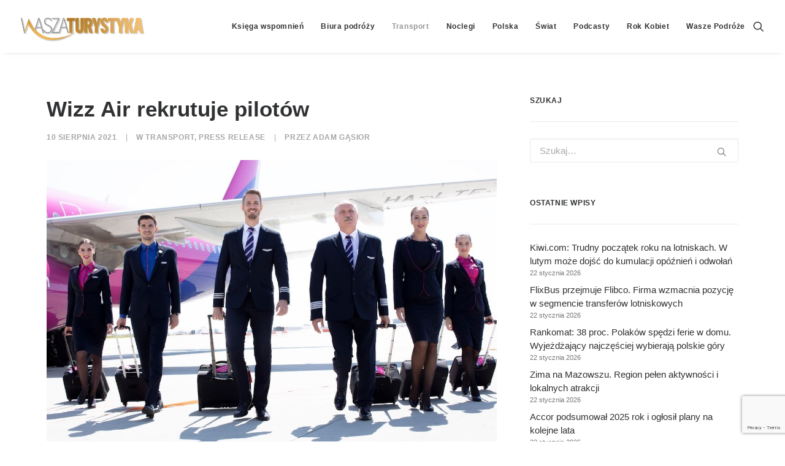

--- FILE ---
content_type: text/html; charset=utf-8
request_url: https://www.google.com/recaptcha/api2/anchor?ar=1&k=6LcWfNEUAAAAAH7__vhInAsOBu1bMgv_R8PHwwAu&co=aHR0cHM6Ly93d3cud2FzemF0dXJ5c3R5a2EucGw6NDQz&hl=en&v=PoyoqOPhxBO7pBk68S4YbpHZ&size=invisible&anchor-ms=20000&execute-ms=30000&cb=o1m8tfy30bcp
body_size: 48883
content:
<!DOCTYPE HTML><html dir="ltr" lang="en"><head><meta http-equiv="Content-Type" content="text/html; charset=UTF-8">
<meta http-equiv="X-UA-Compatible" content="IE=edge">
<title>reCAPTCHA</title>
<style type="text/css">
/* cyrillic-ext */
@font-face {
  font-family: 'Roboto';
  font-style: normal;
  font-weight: 400;
  font-stretch: 100%;
  src: url(//fonts.gstatic.com/s/roboto/v48/KFO7CnqEu92Fr1ME7kSn66aGLdTylUAMa3GUBHMdazTgWw.woff2) format('woff2');
  unicode-range: U+0460-052F, U+1C80-1C8A, U+20B4, U+2DE0-2DFF, U+A640-A69F, U+FE2E-FE2F;
}
/* cyrillic */
@font-face {
  font-family: 'Roboto';
  font-style: normal;
  font-weight: 400;
  font-stretch: 100%;
  src: url(//fonts.gstatic.com/s/roboto/v48/KFO7CnqEu92Fr1ME7kSn66aGLdTylUAMa3iUBHMdazTgWw.woff2) format('woff2');
  unicode-range: U+0301, U+0400-045F, U+0490-0491, U+04B0-04B1, U+2116;
}
/* greek-ext */
@font-face {
  font-family: 'Roboto';
  font-style: normal;
  font-weight: 400;
  font-stretch: 100%;
  src: url(//fonts.gstatic.com/s/roboto/v48/KFO7CnqEu92Fr1ME7kSn66aGLdTylUAMa3CUBHMdazTgWw.woff2) format('woff2');
  unicode-range: U+1F00-1FFF;
}
/* greek */
@font-face {
  font-family: 'Roboto';
  font-style: normal;
  font-weight: 400;
  font-stretch: 100%;
  src: url(//fonts.gstatic.com/s/roboto/v48/KFO7CnqEu92Fr1ME7kSn66aGLdTylUAMa3-UBHMdazTgWw.woff2) format('woff2');
  unicode-range: U+0370-0377, U+037A-037F, U+0384-038A, U+038C, U+038E-03A1, U+03A3-03FF;
}
/* math */
@font-face {
  font-family: 'Roboto';
  font-style: normal;
  font-weight: 400;
  font-stretch: 100%;
  src: url(//fonts.gstatic.com/s/roboto/v48/KFO7CnqEu92Fr1ME7kSn66aGLdTylUAMawCUBHMdazTgWw.woff2) format('woff2');
  unicode-range: U+0302-0303, U+0305, U+0307-0308, U+0310, U+0312, U+0315, U+031A, U+0326-0327, U+032C, U+032F-0330, U+0332-0333, U+0338, U+033A, U+0346, U+034D, U+0391-03A1, U+03A3-03A9, U+03B1-03C9, U+03D1, U+03D5-03D6, U+03F0-03F1, U+03F4-03F5, U+2016-2017, U+2034-2038, U+203C, U+2040, U+2043, U+2047, U+2050, U+2057, U+205F, U+2070-2071, U+2074-208E, U+2090-209C, U+20D0-20DC, U+20E1, U+20E5-20EF, U+2100-2112, U+2114-2115, U+2117-2121, U+2123-214F, U+2190, U+2192, U+2194-21AE, U+21B0-21E5, U+21F1-21F2, U+21F4-2211, U+2213-2214, U+2216-22FF, U+2308-230B, U+2310, U+2319, U+231C-2321, U+2336-237A, U+237C, U+2395, U+239B-23B7, U+23D0, U+23DC-23E1, U+2474-2475, U+25AF, U+25B3, U+25B7, U+25BD, U+25C1, U+25CA, U+25CC, U+25FB, U+266D-266F, U+27C0-27FF, U+2900-2AFF, U+2B0E-2B11, U+2B30-2B4C, U+2BFE, U+3030, U+FF5B, U+FF5D, U+1D400-1D7FF, U+1EE00-1EEFF;
}
/* symbols */
@font-face {
  font-family: 'Roboto';
  font-style: normal;
  font-weight: 400;
  font-stretch: 100%;
  src: url(//fonts.gstatic.com/s/roboto/v48/KFO7CnqEu92Fr1ME7kSn66aGLdTylUAMaxKUBHMdazTgWw.woff2) format('woff2');
  unicode-range: U+0001-000C, U+000E-001F, U+007F-009F, U+20DD-20E0, U+20E2-20E4, U+2150-218F, U+2190, U+2192, U+2194-2199, U+21AF, U+21E6-21F0, U+21F3, U+2218-2219, U+2299, U+22C4-22C6, U+2300-243F, U+2440-244A, U+2460-24FF, U+25A0-27BF, U+2800-28FF, U+2921-2922, U+2981, U+29BF, U+29EB, U+2B00-2BFF, U+4DC0-4DFF, U+FFF9-FFFB, U+10140-1018E, U+10190-1019C, U+101A0, U+101D0-101FD, U+102E0-102FB, U+10E60-10E7E, U+1D2C0-1D2D3, U+1D2E0-1D37F, U+1F000-1F0FF, U+1F100-1F1AD, U+1F1E6-1F1FF, U+1F30D-1F30F, U+1F315, U+1F31C, U+1F31E, U+1F320-1F32C, U+1F336, U+1F378, U+1F37D, U+1F382, U+1F393-1F39F, U+1F3A7-1F3A8, U+1F3AC-1F3AF, U+1F3C2, U+1F3C4-1F3C6, U+1F3CA-1F3CE, U+1F3D4-1F3E0, U+1F3ED, U+1F3F1-1F3F3, U+1F3F5-1F3F7, U+1F408, U+1F415, U+1F41F, U+1F426, U+1F43F, U+1F441-1F442, U+1F444, U+1F446-1F449, U+1F44C-1F44E, U+1F453, U+1F46A, U+1F47D, U+1F4A3, U+1F4B0, U+1F4B3, U+1F4B9, U+1F4BB, U+1F4BF, U+1F4C8-1F4CB, U+1F4D6, U+1F4DA, U+1F4DF, U+1F4E3-1F4E6, U+1F4EA-1F4ED, U+1F4F7, U+1F4F9-1F4FB, U+1F4FD-1F4FE, U+1F503, U+1F507-1F50B, U+1F50D, U+1F512-1F513, U+1F53E-1F54A, U+1F54F-1F5FA, U+1F610, U+1F650-1F67F, U+1F687, U+1F68D, U+1F691, U+1F694, U+1F698, U+1F6AD, U+1F6B2, U+1F6B9-1F6BA, U+1F6BC, U+1F6C6-1F6CF, U+1F6D3-1F6D7, U+1F6E0-1F6EA, U+1F6F0-1F6F3, U+1F6F7-1F6FC, U+1F700-1F7FF, U+1F800-1F80B, U+1F810-1F847, U+1F850-1F859, U+1F860-1F887, U+1F890-1F8AD, U+1F8B0-1F8BB, U+1F8C0-1F8C1, U+1F900-1F90B, U+1F93B, U+1F946, U+1F984, U+1F996, U+1F9E9, U+1FA00-1FA6F, U+1FA70-1FA7C, U+1FA80-1FA89, U+1FA8F-1FAC6, U+1FACE-1FADC, U+1FADF-1FAE9, U+1FAF0-1FAF8, U+1FB00-1FBFF;
}
/* vietnamese */
@font-face {
  font-family: 'Roboto';
  font-style: normal;
  font-weight: 400;
  font-stretch: 100%;
  src: url(//fonts.gstatic.com/s/roboto/v48/KFO7CnqEu92Fr1ME7kSn66aGLdTylUAMa3OUBHMdazTgWw.woff2) format('woff2');
  unicode-range: U+0102-0103, U+0110-0111, U+0128-0129, U+0168-0169, U+01A0-01A1, U+01AF-01B0, U+0300-0301, U+0303-0304, U+0308-0309, U+0323, U+0329, U+1EA0-1EF9, U+20AB;
}
/* latin-ext */
@font-face {
  font-family: 'Roboto';
  font-style: normal;
  font-weight: 400;
  font-stretch: 100%;
  src: url(//fonts.gstatic.com/s/roboto/v48/KFO7CnqEu92Fr1ME7kSn66aGLdTylUAMa3KUBHMdazTgWw.woff2) format('woff2');
  unicode-range: U+0100-02BA, U+02BD-02C5, U+02C7-02CC, U+02CE-02D7, U+02DD-02FF, U+0304, U+0308, U+0329, U+1D00-1DBF, U+1E00-1E9F, U+1EF2-1EFF, U+2020, U+20A0-20AB, U+20AD-20C0, U+2113, U+2C60-2C7F, U+A720-A7FF;
}
/* latin */
@font-face {
  font-family: 'Roboto';
  font-style: normal;
  font-weight: 400;
  font-stretch: 100%;
  src: url(//fonts.gstatic.com/s/roboto/v48/KFO7CnqEu92Fr1ME7kSn66aGLdTylUAMa3yUBHMdazQ.woff2) format('woff2');
  unicode-range: U+0000-00FF, U+0131, U+0152-0153, U+02BB-02BC, U+02C6, U+02DA, U+02DC, U+0304, U+0308, U+0329, U+2000-206F, U+20AC, U+2122, U+2191, U+2193, U+2212, U+2215, U+FEFF, U+FFFD;
}
/* cyrillic-ext */
@font-face {
  font-family: 'Roboto';
  font-style: normal;
  font-weight: 500;
  font-stretch: 100%;
  src: url(//fonts.gstatic.com/s/roboto/v48/KFO7CnqEu92Fr1ME7kSn66aGLdTylUAMa3GUBHMdazTgWw.woff2) format('woff2');
  unicode-range: U+0460-052F, U+1C80-1C8A, U+20B4, U+2DE0-2DFF, U+A640-A69F, U+FE2E-FE2F;
}
/* cyrillic */
@font-face {
  font-family: 'Roboto';
  font-style: normal;
  font-weight: 500;
  font-stretch: 100%;
  src: url(//fonts.gstatic.com/s/roboto/v48/KFO7CnqEu92Fr1ME7kSn66aGLdTylUAMa3iUBHMdazTgWw.woff2) format('woff2');
  unicode-range: U+0301, U+0400-045F, U+0490-0491, U+04B0-04B1, U+2116;
}
/* greek-ext */
@font-face {
  font-family: 'Roboto';
  font-style: normal;
  font-weight: 500;
  font-stretch: 100%;
  src: url(//fonts.gstatic.com/s/roboto/v48/KFO7CnqEu92Fr1ME7kSn66aGLdTylUAMa3CUBHMdazTgWw.woff2) format('woff2');
  unicode-range: U+1F00-1FFF;
}
/* greek */
@font-face {
  font-family: 'Roboto';
  font-style: normal;
  font-weight: 500;
  font-stretch: 100%;
  src: url(//fonts.gstatic.com/s/roboto/v48/KFO7CnqEu92Fr1ME7kSn66aGLdTylUAMa3-UBHMdazTgWw.woff2) format('woff2');
  unicode-range: U+0370-0377, U+037A-037F, U+0384-038A, U+038C, U+038E-03A1, U+03A3-03FF;
}
/* math */
@font-face {
  font-family: 'Roboto';
  font-style: normal;
  font-weight: 500;
  font-stretch: 100%;
  src: url(//fonts.gstatic.com/s/roboto/v48/KFO7CnqEu92Fr1ME7kSn66aGLdTylUAMawCUBHMdazTgWw.woff2) format('woff2');
  unicode-range: U+0302-0303, U+0305, U+0307-0308, U+0310, U+0312, U+0315, U+031A, U+0326-0327, U+032C, U+032F-0330, U+0332-0333, U+0338, U+033A, U+0346, U+034D, U+0391-03A1, U+03A3-03A9, U+03B1-03C9, U+03D1, U+03D5-03D6, U+03F0-03F1, U+03F4-03F5, U+2016-2017, U+2034-2038, U+203C, U+2040, U+2043, U+2047, U+2050, U+2057, U+205F, U+2070-2071, U+2074-208E, U+2090-209C, U+20D0-20DC, U+20E1, U+20E5-20EF, U+2100-2112, U+2114-2115, U+2117-2121, U+2123-214F, U+2190, U+2192, U+2194-21AE, U+21B0-21E5, U+21F1-21F2, U+21F4-2211, U+2213-2214, U+2216-22FF, U+2308-230B, U+2310, U+2319, U+231C-2321, U+2336-237A, U+237C, U+2395, U+239B-23B7, U+23D0, U+23DC-23E1, U+2474-2475, U+25AF, U+25B3, U+25B7, U+25BD, U+25C1, U+25CA, U+25CC, U+25FB, U+266D-266F, U+27C0-27FF, U+2900-2AFF, U+2B0E-2B11, U+2B30-2B4C, U+2BFE, U+3030, U+FF5B, U+FF5D, U+1D400-1D7FF, U+1EE00-1EEFF;
}
/* symbols */
@font-face {
  font-family: 'Roboto';
  font-style: normal;
  font-weight: 500;
  font-stretch: 100%;
  src: url(//fonts.gstatic.com/s/roboto/v48/KFO7CnqEu92Fr1ME7kSn66aGLdTylUAMaxKUBHMdazTgWw.woff2) format('woff2');
  unicode-range: U+0001-000C, U+000E-001F, U+007F-009F, U+20DD-20E0, U+20E2-20E4, U+2150-218F, U+2190, U+2192, U+2194-2199, U+21AF, U+21E6-21F0, U+21F3, U+2218-2219, U+2299, U+22C4-22C6, U+2300-243F, U+2440-244A, U+2460-24FF, U+25A0-27BF, U+2800-28FF, U+2921-2922, U+2981, U+29BF, U+29EB, U+2B00-2BFF, U+4DC0-4DFF, U+FFF9-FFFB, U+10140-1018E, U+10190-1019C, U+101A0, U+101D0-101FD, U+102E0-102FB, U+10E60-10E7E, U+1D2C0-1D2D3, U+1D2E0-1D37F, U+1F000-1F0FF, U+1F100-1F1AD, U+1F1E6-1F1FF, U+1F30D-1F30F, U+1F315, U+1F31C, U+1F31E, U+1F320-1F32C, U+1F336, U+1F378, U+1F37D, U+1F382, U+1F393-1F39F, U+1F3A7-1F3A8, U+1F3AC-1F3AF, U+1F3C2, U+1F3C4-1F3C6, U+1F3CA-1F3CE, U+1F3D4-1F3E0, U+1F3ED, U+1F3F1-1F3F3, U+1F3F5-1F3F7, U+1F408, U+1F415, U+1F41F, U+1F426, U+1F43F, U+1F441-1F442, U+1F444, U+1F446-1F449, U+1F44C-1F44E, U+1F453, U+1F46A, U+1F47D, U+1F4A3, U+1F4B0, U+1F4B3, U+1F4B9, U+1F4BB, U+1F4BF, U+1F4C8-1F4CB, U+1F4D6, U+1F4DA, U+1F4DF, U+1F4E3-1F4E6, U+1F4EA-1F4ED, U+1F4F7, U+1F4F9-1F4FB, U+1F4FD-1F4FE, U+1F503, U+1F507-1F50B, U+1F50D, U+1F512-1F513, U+1F53E-1F54A, U+1F54F-1F5FA, U+1F610, U+1F650-1F67F, U+1F687, U+1F68D, U+1F691, U+1F694, U+1F698, U+1F6AD, U+1F6B2, U+1F6B9-1F6BA, U+1F6BC, U+1F6C6-1F6CF, U+1F6D3-1F6D7, U+1F6E0-1F6EA, U+1F6F0-1F6F3, U+1F6F7-1F6FC, U+1F700-1F7FF, U+1F800-1F80B, U+1F810-1F847, U+1F850-1F859, U+1F860-1F887, U+1F890-1F8AD, U+1F8B0-1F8BB, U+1F8C0-1F8C1, U+1F900-1F90B, U+1F93B, U+1F946, U+1F984, U+1F996, U+1F9E9, U+1FA00-1FA6F, U+1FA70-1FA7C, U+1FA80-1FA89, U+1FA8F-1FAC6, U+1FACE-1FADC, U+1FADF-1FAE9, U+1FAF0-1FAF8, U+1FB00-1FBFF;
}
/* vietnamese */
@font-face {
  font-family: 'Roboto';
  font-style: normal;
  font-weight: 500;
  font-stretch: 100%;
  src: url(//fonts.gstatic.com/s/roboto/v48/KFO7CnqEu92Fr1ME7kSn66aGLdTylUAMa3OUBHMdazTgWw.woff2) format('woff2');
  unicode-range: U+0102-0103, U+0110-0111, U+0128-0129, U+0168-0169, U+01A0-01A1, U+01AF-01B0, U+0300-0301, U+0303-0304, U+0308-0309, U+0323, U+0329, U+1EA0-1EF9, U+20AB;
}
/* latin-ext */
@font-face {
  font-family: 'Roboto';
  font-style: normal;
  font-weight: 500;
  font-stretch: 100%;
  src: url(//fonts.gstatic.com/s/roboto/v48/KFO7CnqEu92Fr1ME7kSn66aGLdTylUAMa3KUBHMdazTgWw.woff2) format('woff2');
  unicode-range: U+0100-02BA, U+02BD-02C5, U+02C7-02CC, U+02CE-02D7, U+02DD-02FF, U+0304, U+0308, U+0329, U+1D00-1DBF, U+1E00-1E9F, U+1EF2-1EFF, U+2020, U+20A0-20AB, U+20AD-20C0, U+2113, U+2C60-2C7F, U+A720-A7FF;
}
/* latin */
@font-face {
  font-family: 'Roboto';
  font-style: normal;
  font-weight: 500;
  font-stretch: 100%;
  src: url(//fonts.gstatic.com/s/roboto/v48/KFO7CnqEu92Fr1ME7kSn66aGLdTylUAMa3yUBHMdazQ.woff2) format('woff2');
  unicode-range: U+0000-00FF, U+0131, U+0152-0153, U+02BB-02BC, U+02C6, U+02DA, U+02DC, U+0304, U+0308, U+0329, U+2000-206F, U+20AC, U+2122, U+2191, U+2193, U+2212, U+2215, U+FEFF, U+FFFD;
}
/* cyrillic-ext */
@font-face {
  font-family: 'Roboto';
  font-style: normal;
  font-weight: 900;
  font-stretch: 100%;
  src: url(//fonts.gstatic.com/s/roboto/v48/KFO7CnqEu92Fr1ME7kSn66aGLdTylUAMa3GUBHMdazTgWw.woff2) format('woff2');
  unicode-range: U+0460-052F, U+1C80-1C8A, U+20B4, U+2DE0-2DFF, U+A640-A69F, U+FE2E-FE2F;
}
/* cyrillic */
@font-face {
  font-family: 'Roboto';
  font-style: normal;
  font-weight: 900;
  font-stretch: 100%;
  src: url(//fonts.gstatic.com/s/roboto/v48/KFO7CnqEu92Fr1ME7kSn66aGLdTylUAMa3iUBHMdazTgWw.woff2) format('woff2');
  unicode-range: U+0301, U+0400-045F, U+0490-0491, U+04B0-04B1, U+2116;
}
/* greek-ext */
@font-face {
  font-family: 'Roboto';
  font-style: normal;
  font-weight: 900;
  font-stretch: 100%;
  src: url(//fonts.gstatic.com/s/roboto/v48/KFO7CnqEu92Fr1ME7kSn66aGLdTylUAMa3CUBHMdazTgWw.woff2) format('woff2');
  unicode-range: U+1F00-1FFF;
}
/* greek */
@font-face {
  font-family: 'Roboto';
  font-style: normal;
  font-weight: 900;
  font-stretch: 100%;
  src: url(//fonts.gstatic.com/s/roboto/v48/KFO7CnqEu92Fr1ME7kSn66aGLdTylUAMa3-UBHMdazTgWw.woff2) format('woff2');
  unicode-range: U+0370-0377, U+037A-037F, U+0384-038A, U+038C, U+038E-03A1, U+03A3-03FF;
}
/* math */
@font-face {
  font-family: 'Roboto';
  font-style: normal;
  font-weight: 900;
  font-stretch: 100%;
  src: url(//fonts.gstatic.com/s/roboto/v48/KFO7CnqEu92Fr1ME7kSn66aGLdTylUAMawCUBHMdazTgWw.woff2) format('woff2');
  unicode-range: U+0302-0303, U+0305, U+0307-0308, U+0310, U+0312, U+0315, U+031A, U+0326-0327, U+032C, U+032F-0330, U+0332-0333, U+0338, U+033A, U+0346, U+034D, U+0391-03A1, U+03A3-03A9, U+03B1-03C9, U+03D1, U+03D5-03D6, U+03F0-03F1, U+03F4-03F5, U+2016-2017, U+2034-2038, U+203C, U+2040, U+2043, U+2047, U+2050, U+2057, U+205F, U+2070-2071, U+2074-208E, U+2090-209C, U+20D0-20DC, U+20E1, U+20E5-20EF, U+2100-2112, U+2114-2115, U+2117-2121, U+2123-214F, U+2190, U+2192, U+2194-21AE, U+21B0-21E5, U+21F1-21F2, U+21F4-2211, U+2213-2214, U+2216-22FF, U+2308-230B, U+2310, U+2319, U+231C-2321, U+2336-237A, U+237C, U+2395, U+239B-23B7, U+23D0, U+23DC-23E1, U+2474-2475, U+25AF, U+25B3, U+25B7, U+25BD, U+25C1, U+25CA, U+25CC, U+25FB, U+266D-266F, U+27C0-27FF, U+2900-2AFF, U+2B0E-2B11, U+2B30-2B4C, U+2BFE, U+3030, U+FF5B, U+FF5D, U+1D400-1D7FF, U+1EE00-1EEFF;
}
/* symbols */
@font-face {
  font-family: 'Roboto';
  font-style: normal;
  font-weight: 900;
  font-stretch: 100%;
  src: url(//fonts.gstatic.com/s/roboto/v48/KFO7CnqEu92Fr1ME7kSn66aGLdTylUAMaxKUBHMdazTgWw.woff2) format('woff2');
  unicode-range: U+0001-000C, U+000E-001F, U+007F-009F, U+20DD-20E0, U+20E2-20E4, U+2150-218F, U+2190, U+2192, U+2194-2199, U+21AF, U+21E6-21F0, U+21F3, U+2218-2219, U+2299, U+22C4-22C6, U+2300-243F, U+2440-244A, U+2460-24FF, U+25A0-27BF, U+2800-28FF, U+2921-2922, U+2981, U+29BF, U+29EB, U+2B00-2BFF, U+4DC0-4DFF, U+FFF9-FFFB, U+10140-1018E, U+10190-1019C, U+101A0, U+101D0-101FD, U+102E0-102FB, U+10E60-10E7E, U+1D2C0-1D2D3, U+1D2E0-1D37F, U+1F000-1F0FF, U+1F100-1F1AD, U+1F1E6-1F1FF, U+1F30D-1F30F, U+1F315, U+1F31C, U+1F31E, U+1F320-1F32C, U+1F336, U+1F378, U+1F37D, U+1F382, U+1F393-1F39F, U+1F3A7-1F3A8, U+1F3AC-1F3AF, U+1F3C2, U+1F3C4-1F3C6, U+1F3CA-1F3CE, U+1F3D4-1F3E0, U+1F3ED, U+1F3F1-1F3F3, U+1F3F5-1F3F7, U+1F408, U+1F415, U+1F41F, U+1F426, U+1F43F, U+1F441-1F442, U+1F444, U+1F446-1F449, U+1F44C-1F44E, U+1F453, U+1F46A, U+1F47D, U+1F4A3, U+1F4B0, U+1F4B3, U+1F4B9, U+1F4BB, U+1F4BF, U+1F4C8-1F4CB, U+1F4D6, U+1F4DA, U+1F4DF, U+1F4E3-1F4E6, U+1F4EA-1F4ED, U+1F4F7, U+1F4F9-1F4FB, U+1F4FD-1F4FE, U+1F503, U+1F507-1F50B, U+1F50D, U+1F512-1F513, U+1F53E-1F54A, U+1F54F-1F5FA, U+1F610, U+1F650-1F67F, U+1F687, U+1F68D, U+1F691, U+1F694, U+1F698, U+1F6AD, U+1F6B2, U+1F6B9-1F6BA, U+1F6BC, U+1F6C6-1F6CF, U+1F6D3-1F6D7, U+1F6E0-1F6EA, U+1F6F0-1F6F3, U+1F6F7-1F6FC, U+1F700-1F7FF, U+1F800-1F80B, U+1F810-1F847, U+1F850-1F859, U+1F860-1F887, U+1F890-1F8AD, U+1F8B0-1F8BB, U+1F8C0-1F8C1, U+1F900-1F90B, U+1F93B, U+1F946, U+1F984, U+1F996, U+1F9E9, U+1FA00-1FA6F, U+1FA70-1FA7C, U+1FA80-1FA89, U+1FA8F-1FAC6, U+1FACE-1FADC, U+1FADF-1FAE9, U+1FAF0-1FAF8, U+1FB00-1FBFF;
}
/* vietnamese */
@font-face {
  font-family: 'Roboto';
  font-style: normal;
  font-weight: 900;
  font-stretch: 100%;
  src: url(//fonts.gstatic.com/s/roboto/v48/KFO7CnqEu92Fr1ME7kSn66aGLdTylUAMa3OUBHMdazTgWw.woff2) format('woff2');
  unicode-range: U+0102-0103, U+0110-0111, U+0128-0129, U+0168-0169, U+01A0-01A1, U+01AF-01B0, U+0300-0301, U+0303-0304, U+0308-0309, U+0323, U+0329, U+1EA0-1EF9, U+20AB;
}
/* latin-ext */
@font-face {
  font-family: 'Roboto';
  font-style: normal;
  font-weight: 900;
  font-stretch: 100%;
  src: url(//fonts.gstatic.com/s/roboto/v48/KFO7CnqEu92Fr1ME7kSn66aGLdTylUAMa3KUBHMdazTgWw.woff2) format('woff2');
  unicode-range: U+0100-02BA, U+02BD-02C5, U+02C7-02CC, U+02CE-02D7, U+02DD-02FF, U+0304, U+0308, U+0329, U+1D00-1DBF, U+1E00-1E9F, U+1EF2-1EFF, U+2020, U+20A0-20AB, U+20AD-20C0, U+2113, U+2C60-2C7F, U+A720-A7FF;
}
/* latin */
@font-face {
  font-family: 'Roboto';
  font-style: normal;
  font-weight: 900;
  font-stretch: 100%;
  src: url(//fonts.gstatic.com/s/roboto/v48/KFO7CnqEu92Fr1ME7kSn66aGLdTylUAMa3yUBHMdazQ.woff2) format('woff2');
  unicode-range: U+0000-00FF, U+0131, U+0152-0153, U+02BB-02BC, U+02C6, U+02DA, U+02DC, U+0304, U+0308, U+0329, U+2000-206F, U+20AC, U+2122, U+2191, U+2193, U+2212, U+2215, U+FEFF, U+FFFD;
}

</style>
<link rel="stylesheet" type="text/css" href="https://www.gstatic.com/recaptcha/releases/PoyoqOPhxBO7pBk68S4YbpHZ/styles__ltr.css">
<script nonce="KJETQnS6LC7KPbI-AjIRvw" type="text/javascript">window['__recaptcha_api'] = 'https://www.google.com/recaptcha/api2/';</script>
<script type="text/javascript" src="https://www.gstatic.com/recaptcha/releases/PoyoqOPhxBO7pBk68S4YbpHZ/recaptcha__en.js" nonce="KJETQnS6LC7KPbI-AjIRvw">
      
    </script></head>
<body><div id="rc-anchor-alert" class="rc-anchor-alert"></div>
<input type="hidden" id="recaptcha-token" value="[base64]">
<script type="text/javascript" nonce="KJETQnS6LC7KPbI-AjIRvw">
      recaptcha.anchor.Main.init("[\x22ainput\x22,[\x22bgdata\x22,\x22\x22,\[base64]/[base64]/[base64]/bmV3IHJbeF0oY1swXSk6RT09Mj9uZXcgclt4XShjWzBdLGNbMV0pOkU9PTM/bmV3IHJbeF0oY1swXSxjWzFdLGNbMl0pOkU9PTQ/[base64]/[base64]/[base64]/[base64]/[base64]/[base64]/[base64]/[base64]\x22,\[base64]\\u003d\x22,\x22QcORL8OCLcKvDyLDssO7XFt0ASBDwoFyBBFnNsKOwoJkUhZOw7o8w7vCqz7DuFFYwrxkbzrCmcKzwrE/NcOlwoohwojDlk3Cszh+PVfCt8KkC8OyJVDDqFPDkBc2w7/CoGB2J8Kgwpl8XBLDssOowovDm8Oew7DCpMO8b8OAHMKPUcO5ZMOwwp5EYMKJdSwIwoDDtGrDuMKvVcOLw7gfeMOlT8Odw6JEw70Awr/CncKbeCDDuzbCsjQWwqTCnm/CrsOxU8OswqsfYcKmGSZow5AMdMO/ICAWeFdbwr3CksKgw7nDk1wWR8KSwpB3IUTDiA4NVMOncMKVwp9mwrtcw6F/wrzDqcKbBsOnT8KxwrbDn1nDmHAqwqPCqMKZEcOcRsOeb8O7QcOsOsKASsOjIzFSUcO3OAtIFEM/wpNOK8OVw6jCk8O8wpLCpUrDhDzDusOHUcKIRWV0wocGPyx6McKIw6MFJsOiw4nCvcOZMEcvYcKQwqnCs0dLwpvCkCTCgzIqw6F5CCs9w4PDq2VlVHzCvT9tw7PCpRXCjWUDw5d4CsOZw7rDjwHDg8Ktw7AWwrzCl3JXwoBpY8OncMKFVsKbVkvDnBtSN1AmEcO/EjY6w5HCtF/DlMKbw6bCq8KXcjEzw5tOw7FHdnQhw7PDjjvClsK3PFzCmi3Cg3zCmMKDE3IdC3g/wp3CgcO7D8KRwoHCnsK5BcK1c8OPRQLCv8OwPkXCs8OtKxlhw5AzUCAOwrVFwoAJMsOvwpkYw6LCisOawqcBDkPClWxzGUrDqEXDqsKrw7bDg8OCJsOgwqrDpWV3w4JDfcKCw5d+cn/CpsKTaMK0wqkvwrxaRXwFKcOmw4nDisOjdsK3GcOHw5zCuCYow7LCssKDK8KNJyfDn3MCwo7DqcKnwqTDpsKww79sNsO7w5wVNcKUCVAjwpvDsSUKQkYuByvDmETDgx50cAPCisOkw7dLSsKrKBZJw5Fkb8OawrF2w7/CvDMWWMOdwod3aMK7wroLSWNnw4gnwpIEwrjDs8Kmw5HDm1NUw5QPw7TDhh07d8OFwpx/f8KlIkbCmhrDsEonQMKfTU/CsRJkEMKNOsKNw6HCqwTDqHYXwqEEwrB7w7Nkw7rDnMO1w6/[base64]/CrcKowpI2fsKUZ8KjEcOZwqrDmlJ2wpRlwqXCt2kOKMKaZ8KCVijCsHsJJsKVwoTDrMOrHic8PU3Cl3/CvnbCoXQkO8OGbMOlV07CqGTDqS7Dt2HDmMOZZcOCwqLCsMOXwrV4HizDj8OSKcOPwpHCs8KUEsK/[base64]/DhQvCkMOIw6PDrsKdUVrDt0PCo8Ogw5rDoMKfwpkKPRnCjwQbHDjCncOdIEnCpQvCn8OBwrvClUg9XW9kw7PDtVDCsDpiH2xcw7vDnhl7Zy94LMK+c8O7MDPDpsKycMOTw4cfSkFOwpHCo8O9D8K1OBQaR8OXw7/CvwjCkX8XwpbCgsOewq3CvcOmw5fCocO7wp0xwpvCisKtFcKUwr/DrCJWwpAJa2rCvMKWw7vDv8KVAsObZXLDoMOVZy3DjnLDksKrwrEeJ8Kmw6nDpEzCl8KpYy1MFMKobsO/[base64]/DvVDDrg9hQMO3FA7DrMKxS8Ojw5B6wqbCpx3CjMKvwrs+wqd7wo7Crz9YQ8KPQVYow6oKw7kjwqbCrT4cbcKCw4J7wr3Dn8Oiw5zCljd6LnrDh8Kzwol+wrLCgA1eBcOcLMOTwoZuw6goSTLDi8Ofw7XDiR5Nw7fCjGIcw4/DtWENworDpWt6wrFrEDLCm3nDqcK0wqTCucKwwrV8w7LCgcKucVXDl8KYXMKBwrhDwrcXw4XCmTMYwp4vwq7DiwJnw4LDmsOPwoRrSgTDtlYyw6TCp2/DqFDCt8O6NcKZXcKHwp/Ck8KVwqHCrMKoGsOIwpnDj8K5w4F5w5pyTDoIZ0UeWsOCcjfDhcKKWMKew6VRIylwwrR+BMOfGcK/WsOGw7AewrxbPcOHwrBjEcKgw5MIw4BDf8KFYMOGE8OoPkZ8wpXCulLDnsK0wo/[base64]/wr1qwrLDs3XDpsOgMMOzB8OlwqzDgMKiT3snwqs/e2ovLMOVw57CkSTDvMK4wo0ce8KFCTk5w7bDtHjDnyrCpEbChcOxw5xND8O7wrrCmsKQQ8OIwoVqw7LCvkDDmMOoMcKYwrM1wr1uEVw2wrLCp8ObU1Jpw6E6w4DChmV/[base64]/[base64]/DumrCs8ONBzfChsKXwqRJKsKlw7Qrw5hBNg08c8KyF3nDuMOdw5tJw4vCiMKYw44UIB/DmWfCoU0tw6MHwos2DCgdw75rfzPDvw0tw6TDjMK2cxZXwog+w4kwwpzDlx/CngvCjMOGw6vDvcKXJRNkSsK/wq7DpRnDujNFLMORGcKxw64LBMOAwpLCkcKlw6XDusOEODZ0ZTfDoEDCnMO2wqHCtggXw6XCjcOOByjCi8KWXsOtPMOSwrjDj3XCtiNAV3fCrEkVwrTCmWhPSsKpMcKIdn7Dg2/CmWFQZMK9HcKzwoPCnDs1w4rCsMOnw4VTel7Cm1p/DDTDsxQ4w5DDpXbCmW/[base64]/f8KDI8KxW38gQnLCuDHCn8KQalvChF7CuVBaM8Kxw5Ujw5bCt8K2YCkhI2wUXcOKw5DDuMOvwrjDgFRuw51fbCLCnMOHVE3DncOEwo0sBsO/wprCjzYgeMK3OmbDtmzCucKrVRZqw5V7TknDggdOwqvCoB7Cj2oBw4VXw5jDpWMRL8OXR8K7wqUtwpkwwq8iwp3Dj8KCwqnDgzXDu8O/[base64]/w57DplfDkRdQwqNHL09lZEbDn2/Cq8K+AAfDusKXwp8CT8Odwr/DvcOcw4LCmMKzwpvDmm7Cv3HDgMOkNnXDsMOYTj/DhcOTwobCiGXDnsKrEgnDqcKeQ8KRw5fCq0/DiltRw48wcHvDmMKaKcK9V8OAAsKjdsKPw5w1RX/DtCHDrcKMRsKSw5jDj1HCiTA/[base64]/[base64]/wrDCshbDkcOWWHkkwo0qwpk+wpssM3UZw7Ysw5jDpzJrPMOSTsKtwql9SXw/AmjCgDJ8w4PDs2vDiMOSTAPDq8KJD8OAw5rClsOEKcOJTsOUGUbDh8Oedi9Xw58wUsKTYMKrwoXDmj0sNU3DjTwrw4lqwpksTDAeO8KweMK8woQqw74Iw7BfN8KvwpF5w5FCfcKOF8K3w4szw7TCkMOpI05mPjTCksO9wo/[base64]/CocO2w4LCuXhPT8Ksw4QuNEwnYEHCrcOYHW3DrcOwwp9Uw5pIaV3DoEUAwq/DsMKHw7PCrsKnw6RdVXoENEwkZSjCt8O3QWFbw5/Cnw/CoUkiwqs+wrk4wpXDnMOrwr0Pw5fCo8K7wqLDjh/DlhvDhDdUwrVOHGrCpMOgwozCtMKTw6TCv8OmbsKdTMKDw4DCtxrDicKXw4Ifw7nCgHEOwoDDocKwJGUbwqbCunHDrl7DncKgw7zCqW5IwrhYwqTDnMOfLcK0NMOOZmYYPmYjL8K4wrhBwqk1ZEZpVsOCaSJTK0bCuzFLV8O0MiEBG8O5cCvDgmvCuk5mw7hPwo/[base64]/CjEvDmcKhwrMEVWZPA2kowr/[base64]/Ck8O6MnrDt1jDlsOkwo7DqSBXwqXCmsK8H8KWG8OtwozDqDB8woXDt1TDk8KIw4bDjsK/NMKeYR5ww7DDh0tKwqlKwpxUEDEaXDnCk8K3woheFD1Vw6nDuy3DthjClA07ME5PAgAUwoZxw4jCtcOUwrrCkcK1QMO4w5cBwoIwwrEAwrbClsOJwo/DpcKaPsKKBTo7X2ZHUcOdw7dKw7w2wr0Vwr7Cjw8FY0RfasKEAcO2ZVPCh8OrcWB6wofCgsOIwrPChFbDlG/CiMOJwr3CoMOfw6Mtwo7DtsOQw5PDrQ43NcK4wpDDn8KZwockeMO/w7HCi8O+wrV+U8OnPX/Cr29jw7/CoMO9IxjDvDNDwrosWyRDV2TCocOyeQYAw6dpwq0mQRhxSk45w7jDtMOfwppxwrJ6J1ExIsK7JjovAMKtwrzDksK/VsOcV8OMw7jCgsKbJ8ODD8KAw440wrQ/wovClcKqw6Ziw4pkw5zDucKCLMKCTMKYezTDhsK5w6wzBn3CjsOIBEnDrSnDmH/CpHAHKz/CsTnDiGlMB1dRS8KGSMOvw4hqF0zCuhloGMKjNB55wr5Jw4rDusKOFMKSworDsMKpw7N0w4dEG8KWdD3Dq8OjEsO/wp7DhErCu8Kkw6wsNMO+FTPCr8OsIXsiScOAw7jDgyzDjsOFFmoswoPDqEbCm8OVwqzDicOeUy7DscKJwpDCo2/CunIOw47CoMKzwoISw5Aaw7bCisOnwrnCt3vCgcKSw4PDu3Z7w6drwqV2w4/DjsKhGcKvw5YrLMOLacKfeirCr8KXwoEmw7/Csh3CiG4/WTLCtRsWwqzDrxM1chDCvjHCtMORQMK5wqk4Wi/DiMKvGEgpw4vCncOsw6LClsKRUsOIwpVmGETCn8OTQ2EWw6vCg0rDj8Kbwq/[base64]/DlsOcJsOyw6lCwostw6k3bmBpfRnDmBV3RMKGwpp+SQLDgsOUVmEZwq55C8ORT8OaNhx5w4gnK8KBw7vCiMKsKgnCo8OLV3oxwpJ3bTNOAcK7wrzCiRdYLsOZwqvCkMKbwpjCpS7Cl8OmwoLCl8ObTMOhwofDnsOKNMKmwp/Dq8Onw4I+RsO2wpQ5w6bClC5swq4MwoE0wqA4SinCmyRtw507QsOgasOJW8Khw4g/TsKKeMO3wpnClsKcfcOew6PCkUxqQHzCjirDnFzCjMOGwqxuwrF1woQ5AsOqw7Biw6MQNkzCiMKjwqTCtcOIw4TDpcONw6/CmkjCicOywpZiw45vwq3DjlzCp2rDkhwlNsOgw5JRwrPDpE3DmDHChh8xA3rDvHzCqUIxw5sicWDDrcOkw7fDqcO8wr9lXMOhMcOzPsOcXcKYw5UDw54/LcO5w4MjwqPDsmQYMMOsAcOWXcKWUTjCrsOtajrCl8KRw53Cp3zCiS5yWcOXw4nCnQxBL19fwq3DqMOLw58HwpYEwr/Ck2M+w5nCnMKrwpgQXl/DsMKCG0FyFXTDhcKew5ARw65/ScK5U0DCoHA4CcKDw5nDlA1VPVwWw4rCrQp0wqULwoHDm0rDsUchF8KRT2DCrsKAwpsIMQ3DljzDsjB7wpnDm8K+asKNw6Jyw6XCmMKGP3oiO8OKw6jCqMKFXsOULRrChk9/ScKqw53DlBZHw68gwpsMW2vDp8OuQzXDgFVke8O9w6oOdGjCq0/DisKfw7vDkx/CksO0w4JuwojDnwpjLEQQf3JUw4Q3wq3CmkPCnVvDkBM7w5dodWcOMEXDk8OoJ8Kvw6YYP1tPewXCgMKFBxk6YhABP8OffMKCcCRqVlHCisO/dcO+AmNqSjJ6ZiIiwp/DnRxFLcKUw7PDsyXCjVV/w6c5w7AnIkoSw5bCiHfCu2vDtMKJw7t7w4wQXMOZw7wrwqPCpMK2OlPDgcOqQsK9FcKww67DusOKw47CgDzDp20LCB/CgC9nHmzCucOnwoohwpTDjsKmw47DgBNlwos2LkLDgzEgw53DgxzDkHhRwpHDhHvDqCzCqsK9w4oFIsOAF8KRw5rDnsK4L2AIw7bDsMO8ND9Pa8O/QR3DrRokw5DDu1B+TMObwqx4EjrDpVRsw53DsMOlwowBwr5mwoXDkcOew7lhJ0vCuBxDwoxEw4TCpMOzXMOtw6TCnMKUWAh9w6w7GcOkIhzDonZdcF3CqcKDa03DrcKVw4rDiXVwwpfCu8OmwrQbwpbCqcO9w6PDq8KLa8K1IW8ZGsOEwpwnfXfClsOfwp/CnX3DhsOtwpPCmsOSWxN3YTXDuGbCgMOdLCrDpm/DklnDpsOgw5xkwqpKw6LCqsKYwpDCjMKzXz7Cq8OTw7VTXxo/woJ7ZsOVc8OWLsKew5AKwpLCh8ONw6MMaMKnwqPDhxUhwpLDi8OdWsK2w7QMeMOPS8KNAsO1TMOow4HDsljDp8KhNsOEVhXCrFzDl1Yrwpxjw4HDsy/DvHDCssONXMOwax7DrsO4JMOJCsOfaDHCuMOIw6XDpHcJXsOdMsKZwp3DuwfDhcKiwpjCksKiG8Kqw6zCn8O9wrLDvRcUFsKsccO6GyceWMOAQSTDnTTDmMKHcsKRYcKfwrLDisKDGjXCiMKdworClW5Mw7DCrRMcbsOQTQpAwpXDvCnDnMK0wr/CisK7w7NiAsOdwrPCr8KKCMO5wq8Uwq7DqsK3woLCtsKHHhU7wpVyWHTDolLCllrCjRbDmGvDmcO9RiElw7jCqnLDunoFLQnCt8OAMMO8woDCu8K6MMOOwq3DlMOuwpJjeVUkZGE2VycKw5/DtcO4woLDsy4CZQhJwrDCgHlybcOhDExPRcO0e0AwUx7DlsOKwoQ0GX7DgFPDnVrCmMOeRMODw6czXMOOw6bCvE/Cih/CtwXDhsKJAmkVwrFEwprCknTDlDkFw7QLBBskXcK6MMOqwpLCm8K8cx/DssKWYcO7wrgrTcKUw74kwqTDmz9fGMK+fCNoccOewrViw6vCrC/Cu3gNByfDosKxwpVZwrPChHzCo8KSwpZqw6ZuDiTCgghOwrfDs8KePsKWwr92w65yIsKlXHEwwpfDhz/DpsO/w6onT04FZlrCtlrChC8Pwp/[base64]/wp7ClTfCqcKQOMKVMHjCvMK6w7vCqzpewrcpJsKvw50swoF5ccKHB8KlwoVRfTEcBcKCw4BdR8OBw7jCnsO6UcKNE8Oow4DCrkwhYgQyw4EsYVjDgXvDt2kPw4/Dj0pyJcKBw7zDn8Kqwr5hw6vDmldeNMOSDMK7wrEXw7TDuMOMw73CpsKkw5/DqMKBUjvDiQlkTMOEKEB5MsOgNsKUw7vDj8O9YlTClF7Dt1/DhQNJw5ZSw5E9fsO7wozDqz05ZXo5w5sWG3xJw4vCvxxLw7ANwoYqw6dXXsOLeCJswo3Dk0TDnsOcwo7Cp8KBwqhyISvCs0A/w7bCs8OUwp8zwpwPwonDpn3DtkjCjcOYXMKvwqoLOhltYsOaZMKPMytnYSNfesOIHMK/[base64]/DgcOgLsONb8K3J8KEHcOwUTLCmsOiGsO3w4Q4PSEnwqvCnwHDkibDnMOSN2fDsSUJwoRBOsKdwo8yw7lWbMKBCcOJMxgXCwUuw7gUw73CiwfChAFEw6PCnMODMBoGfcKgwqPDi2V/w7wVfcOcw6/[base64]/Cq8OfwpZJWMOCPBLCt8K5wonDqsKRwo8CZUnCgVvCh8OXNT9fw7jDh8KTF0/Ckk3Dij5gw6LCnsOGNjt1TU4Twod5w5/CqSQ+w4NBesOuwpsjw7c7w5fCshBiw5p7wqHDqllLAMKBPcOFAUDDoWVFesOjwrlfwrDCvCpfwrJ/wpQTCcKcw6FEw5DDvcKvw6cSREzCnHXCmMKsYmjCucKgPkPCq8KpwoIvR3ALPw5hw48yVMOXO01eTXwBMMKOGMKfw5NCMgnDpDdEw4M/[base64]/CmWPCt1jDiz3CsFHDnRoEVjzCnUnDhhJnEcObw5lQw5Mmw5snwptewoJQXMO+OSTDiU9+OsKyw6IyexFEwqhfH8Kmw4hzw4/CtcOmwoZ6JsOjwpotM8KrwprDqMKzw4jCqQVqwpzCiyk/BMKlC8KsQsKvw4hCwq1/w5x/V3nCnMOWFlPCsMKrLgxww63DpAkpQQDCvcOUw6AjwrQUGxV9V8OgwrbDmkfDpMOEcsKRdsOFHsOHbC3CksOUw7vCqgk5w7HCvMKcwqDDiiFFwqvChcK+wrxBw41+wrzDgEcDFmvCl8OOGcO4w4d1w6TDrTPChGoYw4JQw4HChRnDmG5nXsO9WVLDkcKKHCnDilsnH8K/w47DlsO+X8KAAkdYwrhNDsKsw6DCscKOw7TCk8KfUh4gwpbCpyl+KcKiw47CglsMFzDDtsKowoEXw77Ds1tqNsKWwpjCpjfDgBRJwp/[base64]/DvjpIwq3DkjhbH8OvMxpSwqHDlsOvw4nDsi5HY8OTeMO1w4N1DcOmPG4ZwpMiZcOpw6J9w6RFw6vChEgTw5nDv8KAwo3Ch8OCbBklFsOuGEvDlW3DnjdfwrrCuMO2woTDjxbDscKWJyjDv8KFwpvClMO1UwvCjX/CqF0HwobDrMK0JcKVc8KWw4VTwrrDncO3w6Uuw5HCq8OFw5TCoDrDl2N/YMOXwrs7CHPCssKRw63Dg8OIwpHCn3HChcOew57CsCfDgsKxwqvCl8K9w6NsNT5Nb8OvwrwEw5ZYcsOuGRsdWcKlL3LDncKuCcKHw4rCug/CpRpkYE9kwrnDvhUFR3rClsKhYCHDgcKew6dKGyrDuzLDmcOiw5g0w4nDh8OyMCzDq8Ofw5EMXsKQwpjDm8KhZR0LC3/DvHhTw45ufsOlFcOuwr8Gwrwvw5rDt8OjI8K7w5ZAwqjCrcKCwoMew7PCizPDhcOOCGxEwqXCtEEcMcK9e8OtwqTCqsOtw53DvmvDuMK1QXoUw6jDlXvCnVPDn1jDtcKvwpkIwpbCtcOhwqdxTmlUQMOTXVJZwqrCilJsLyIiG8OyRMKtwrTDuC1uwobDtBE5w6/[base64]/Cg8OSek8rw7IsEh4Zwro7OwDCgcKUw6A0KsOnw4vCjMOaKwPCjcOnw4jDmhTDrcOiw7w7w41MEk3Ci8KpA8OFRCjCjcKsEW/CiMODw4d/SDprwrc6GxR/esObw7wjwpjCoMONw6dSdCXCjUUIwpVww7Iiw4gbw44Rw43ChMOUw4QWZcKuTS7DiMKRwqZGwr/DrErDtMOsw4UsHFJsw4bChsKuw41IVwN2w47DkmLCnMO7KcOZw6DDtwBlw41fwqNAwqXCv8OhwqdYUA3DqC7Dj1zCgMOVS8K0wr08w5vDk8ObfQ3Cg3PCo1bDjgHCoMK/[base64]/w6xgST4TK1dWwrkefDPDusKzw6Nsw4HCg0rDsR/[base64]/DhcKNw5RPw4EQTMODw7TCgG3DvMO4CnTCv2UcUsK5bsK8HWHChQTCrX/DhQVXfcKTw6DDiDJIFF54fCVKeENpw4x3Ig3DhlzDrcO4w6jCm2E9an3DvBUEAm7CmcOHw5knDsKtC2AwwqxmLW1jw7rDhMKaw6nCrR4iwq5fcB1Jwq5Ww4DCjDx/wolrHsKhwqXClMO9w6cfw51XM8OJworDv8KiJ8OVw5/DpDvDqlbCgMKAwrvDgRUsHSVuwqLDmgPDgcKSNQzCjj5hw5XColrCvjJLw4JPw4LDj8KiwrltwojCnjnDv8O/[base64]/Cj8OOw5rDgMO0GVtqDHPCjMK1OWhVaUckBixQw5nDtcKSEAvCt8OiMGjCgWl8wp0Hw5DCmsK6w78HBMOOwqYDfkPCmcKTw6dhOD3Do31zw6jCscOLw6nCtRvCjn3Dp8KzwokAw4wLRQcvw4jCjgrDqsKVwrpPw6/Cm8OvR8O0wptcwqYewoDCqCzDgMODBSfDl8OYwpbCisKRV8K5wrpjwpIlN1EuOBtfM3/DiyZhwq59w67DtMKhwpzDtMOpDMKzw60UZcO9R8Ojw53Dg1oraUfCq2bDvB/Do8Okw7HCncOuw4xywpUvWUbCrwjDvFDDgwvDrcO6woZqDsKYw5A8f8Kya8OmJsO9woLCnsKuw6MMwqQWw7/[base64]/w6PDt2LDh8OQwonDqzwWfMKWw47DpFhaw6ggbMO7w581A8KyIwhuw4w0T8ObMwglw5QZwrttwoB5RyVGNDrCucOWUCTCpxUgw4XDt8Kdw6HDmWvDnkTCmcKTw60lw7vDgkd2LMObw7Etw77Dj0/[base64]/w5woEWbCm8O4KMOewoHDhMKcw7rDi2DClMKTMB/DnlLCq2/DhRhUJsKowprCvG7CjngBWgvDvgIuw4fDisO7GnI6w6ZWwpcTwpjDr8OQw7cEwrQnwq7DjMO7GsO8QsOkIcKZwpLCmMKDwrkWWsO2XkBzw6bCqsKYckh/BVlAZko8w73CilEOLwUcV1vDnzLCjwrCtW8XwrPDoy0Gw6XCjz7ClcO9w7oBbD4zAMKWKWzDkcKJwqI2TA3ComoOw4LDmcKiWcKuDSrDhBQdw7gfwrh6LcOhBsOxw6TCicOAwpByGRB/fkTDqSPDoCLDjsOSw5o8VsKAwofDsUcuPGLCo2XDhcKWwqLDgTIfw63CrsO9OsKaBBkgw5LCokgtwoJiZMOuwoXDv3PChsKcwr9iBsKYw6HCgxzDiwbDl8KGJQR6wphXG3lGWsK8w6k1AQbCrcOXwpgWw7PDmsKLEjtewoZtwr/[base64]/CpcOowpnCscOIXHBgw5/[base64]/Cp8Osw7LClnxIwrh/[base64]/wr/CvxQewrQZS1bDo3k8w64BJk7Dr8OUazZFRlbDh8OgVTvChTvDuDxbXwkPw7/DuGHDiDJSwq7Dk0Idwrs5wpdmLMOvw5p2LUzDkcKDw6MhGgEzNMO0w67DtXwEMjzCiiHCpsOGwqdEw7/DuhbClcOKW8OQw7PCnMO6wqNsw4dDw6bDjcOHwqJRwrhqwq3Dt8ONPsO5VMKATE4KJsOnw5HCl8ODPMKywpPCplrDtMKvYCvDtsOeIRFQwrpRfMOaFMOBc8KMIMKawoDDtixtwo1gw6o5wq8+w4nCo8K/[base64]/CtcK4ZyvCj0nDpwd1wrDCk2YJJMKpeH9cF04WwqfCisKrJzVZWR/DtsK1wqV7w6/CrcONUsOWQMKkw6rCjV5GNgTDkCYJwqY+w5zDicOzdRJ9wpTCv2F2w6rCgcOAH8KvUcKmQlVjw7rCli/CnFjCul1vWcKww55uUgcuwrJzSinCpig0esKIwq/[base64]/RX/Dvl08WsKFeMOCw7tfe2lUwpYSw57CkMOlH0bDs8KFBsKiAsOHw7nCkC91X8OvwrV1TmzCqjzChz/[base64]/J8KfZMO0d8Okw51ZwpXDj8OrCsO6wp5cNMO9BXHDlQNpw7/[base64]/G8K6ODLCqcK/csOwJ1oPTDXDinNDwrzDkwNsBcKLw4d2wrBSw6MLwo1bWU1hAcOje8Opw54jwqt8w6/[base64]/wprDvMK6woLCsVHDmljDtzDClkLChQvDsWEGwrYWdT7Ct8Obw4XCi8KlwpBULjHCj8K8w6LDoFtzB8KUw53CkxVywpp0LXwswoYkBE7DplI1w5MIIg9lwqHClgcqwoxaTsOtV0vCvmbCn8O0wqXDs8Obe8Kvw4oHwr/[base64]/[base64]/[base64]/[base64]/woDCrR7DgsKQw5U+RThMwrp7w6xnw7/DjQrCn8Ocw6Eywpkfw6XDsUZOOEzDsTXCvkJXEic4S8KGwo5qfsOUwp/CtMKjRsKlw7jCl8OlShFVRXTDk8O/w5lOYTrDtRgreRJbRcOyCH/ChsK0w6xDchMfMC3DoMKzU8ObFMK9w4PCjsOYChfDkDXDukYfwqnDtcKBIF3CjHU2a0bDjHQow6g4TMOlLxHDijLDpsK4VWIRM1TChwcKw4kce0Vyw41awqoaW0jDpsKmwrnCvF4ZRsKTEsK6TsOtdUA1NcKjdMKgw6Qiw5zCgRJQKj/[base64]/amDCnWciFAt7N8Ofw5HDqcOwO8OFZsOybcKsJixUT19zwpfCvMKqPB9GwonDvAbCqMOew7vCq1vCnEJGw4tLwpV4MsOrwqHChG8HwoHCg2/CgMKHdcOMw44OS8KuECc+KMO7w6U/wobDuQ3ChcOtw5XDn8OEwpoVw6HDg2bDtMKrasKYw6DChsKLwqrCoEnDv0UjVBLDqzc7wrUOw7fCo27DlsKRwoTCvx4rNcOcw4/Dj8K5XcO/[base64]/DpATDlcORQiHDhSTCn08Sf8KPwpjCvAvCnRrCoE/DkB/DtDnCnSJAOX/CqcKhC8OUwrnCuMOjECYGwqbDjsOlwpM7UwsxA8OVw4BCI8Kiw5Aow7rDscKCMXNYw6fCtAlbw67DtF9Wwr0WwphcXV7CpcOVwqTCoMKLUHHClHDCl8KoFsKuwqtkXWLDr1DDvEsEbMOow6lpTMKENA/CvGXDsQJXw5VNLCDDvMKvwrJqwqbDi1rDpHhwOSNBOsOxfiwvw4BeGMKGw6JjwpttdhQAw6QSw6LDqcOaMMOXw4zCnS7CjGMAQkPDh8OxNzhDw4TCmwHCoMK3wpQnQTnDqsOIElrDrMOICH98Q8OsNcKhw7VmXw/DmcKjw63CpjPCkMOESMK+RsKZcMOGZiEPGMKpwpHCqAtzwoMNDwjDswvCrS/Cp8OzUDMfw4bDrsOZwrPCosOtw6YTwpoOw60qw5d+wqYpwqfDksK6w69iwqtybHDCjMKRwr8Yw7NEw7tZYsOYFcKjwrvCscOOw7E+M1fDrMO2w7PCjFHDrsKtw43CosOYwp8Ec8OAWMKqacO/[base64]/DphrDsXhnwo1uKWLDi8KYJ3N6AR3CgcOHwpk9AsKLw5/[base64]/w4TChiFSHcOFwro/wotWCMKew7rCv8O0JsO3wpTDuQjCmBjCjy7DvsKTNTtkwo1pQlouwrrDoWg1AxnCu8KvF8KHN2XCp8OYVcORccKjQXnDnyLChMObRFcOTsONacKTwpHDumbCuUU7wqvCjsO3ZMOjw7XCr2/DlsOrw4fCvsKbLMOewpLDpDxlwrtiMcKDwpDDh2VGPGnCgiNnw6zDhMKEZcOpw47Dt8KODsO+w5BuXMOjQMKQOMK5NnciwppBwq49wpIWwqTChWFcwpwSVHjCvQ8mw5/DgcKXDl06PHcoXWHDgcOYwpnCoQBMwrhjTT5/QXZ4wpl+XWZ1ZmAmC03CqjdNw6/DiXTCpsK2wo7DuHJ/E1Q5wpXDpnzCpcO0w41iw71ewqbDksKvwpwHeCjCn8O9wqI5wpt3wojCmMK0w6bDilZndTBww5FHPzQkfAPDhsKwwqlcTWsZZXJ8wqvDlkzCtHvDgDjDuyrDvcOqHQcbw4DCuV5Sw47DiMOdMgPCmMO5LcO1w5FZZsKOwrdSOj/DhkjDv0TDkmx9wrtfw6kFXsOyw4U/wrECDgd5wrbDtRHDiAYUw7p5UnPCtcKtdAotwrIqX8OYbcK9wqHDv8KDJHBcwqFCwqscKcKaw5QzJsKXw719UsKXwqtdb8OrwpIFAMOxEsOVQMO6N8O5S8O/DBLCu8Kzw6oRwr7DvGPCjWLCn8O9wrYUek8CJljCkcOowqvDlyTCpsKUfsK4PTQbWMKmwqBFEsOXwrQBXMOZwrBtd8OFFcOaw4xWI8KcIcOMwobCnHxQwoYdFU3DukrCn8Kbw63CkW4JBGvDpMOowqx+w7vDkMONwqvDh2HCi0gDQWF/B8KEw78oVcOrw5bDlcKffMKnTsKEwqgrw5zDlHrCq8O0bWkvWzjDrsKOVMOOwrbDpMORWRTCuUbDtFxRwrHCu8O6woxUw6HCiyDCqHfDvC0aUUQdUMKLXMKbFcOvw4E4wr4kdgvDrTQLw61tV37Do8OtwrlwZsK0wq87RUZUwrp/w5lwbcOKe1LDoFQpfsOjFQpTQMK4wrYOw7nDnsOZSwLDsC7DvQzCksOJMx/ChMOaw6nDkC7CgsOLwrDDihFaw6DCisO6FzVJwpAQw7skLRDDvlx6e8O5wr55wp3Dmypqw4lxPcOUaMKFwpnCicObwpTDvW8/wooLw7jCiMOowpjCrkLDgcOnPsKTwo7CmTd0dEUfOinCicO2wrRVwpEHwp9kP8Oef8KOwqXDtSjCowcBw7R0NW/Dq8Kowoleamp4O8KHwr9MYsO/aGh5w7I+wpp7Iw3CrMOLw7nCm8OPGyAHw5/DocKbwq7DiizDiUrDiizDo8Orw5QHw5Jlw6TCog7CmG9ew60XNXPDncKtIkPDtsKRb0DDrcOkX8ODTlbDv8Ozw4/CjwZkD8K+wpnCsDIkw5hHwr3DjQw1wpkLSCFtVsOmwo5+w50Kw65xL2BUwqUewqVHDkgeMsOMw4jDvWNNw5tjCkosMSjDqcKLwrAJR8OnD8KoKcOlJ8OlwrbChjQuw5/ClMKVMsK+w55iC8OxdyNLKG8ZwqA7wqxkZ8OuMWDCqCctJcK4w63DscKdwro4NwXDmsOpYExRdMO8wrrCq8Kww4vDg8OCwpDDoMOfw7/Cu1ttdcKxwpA0eCQAw43DjwzDjcO2w4zCuMOHU8OIwq7CkMKAwpvCtSp9woRtW8KIwrI8wo5jw4TDlcOdGhbCh27DgHdOwpIUTMO/w4rDjMOje8OHw4jDi8Ktw5VMFHbDt8K8wpLDqMOiYULCuE5OwonCpAMpw4/ClFfChUJ/UB57QMO8FXVBfm3DjWHDoMO4wo/Ch8O6Dk3Cs2HDowwgdyLCi8OOw5UFw4tDwp5UwrR4REfCinTDvsO5WsOPAcKWczINwonColMVw5LCgkzCjMO7UsOORw/Dn8ORwpzDkMOSw4ouw4HCk8KTwrDCtm0/wq1ZMFLDp8KSw4nCl8KwWwoaFz8dw7MJS8KSwpFsO8OUw7DDjcONwr3CgsKDw4FRw5bDlsOuw6Rjwptwwo3CkSwvV8KtQUBywoDDisOYwrJ/w6JTw77DrxBTXMK/MMOnKE4OAHNSBks6QSHCsR/DoSjDv8KQwp8Bw4fDlMOZdDAfNwNiwpJ/[base64]/KVbCs1rCuBgZCMKZwr9cJlEPVkLCgMOsw59NMcO3QcKhbjtEw5Rlw63CmDXCg8KBw5zDg8KAw4TDhSsvwr/[base64]/[base64]/wrIzw4Faw73CicOdw6MyWcOxTS3CkyHCjRXDjcKdwp7Cvl/[base64]/CnsOcOivCiElJwrE/wrsPwqkVw4RBH8OSw5TClBR2DcOxIUjDtcKCCEvDshVYfRPDlXbDohvDksKSwrlKwpJ6CBrDnDEewo/CkMK4w451OMKFYxfDoRXDqsOXw7ozScOlw7N2ZMOOwqnCmcKvw6HCosKwwoJQw7l2V8OOw402wrzCgGdnHMOUw6bCuCBlwr/Cr8OwMDJpw5xXwq/CucKSwrUQHMKswqgHw77DrMOUDMOEGMOuw7M+AB7CvMOTw55gLzvDpW/Cowkgw4XCsmQZwqPCusOdDMKpDz8fwqvCpcKDOlbDh8KCG3jCiWnDly/DtA0kR8OcOcK9GcOow41vwqoZwqTCncOIwo3CuzPCocOXwpQvwozDrnvDkVdBGRUgBBvCnsKDw5xcBsO4wrVmwpYLwqQvccK5w6PCssKzdj5ffMOTwph9w53CiDpkEcOrAE/Cv8O3csKGZsOcw4hhw6tMUMO1HMK6NcOpwpDDjMKJw6vCjcOoPQ3DksKzwrkOw4XCknV/wpgvwobDnSZdw4/CnVIkwqfDv8KJahEeGMOyw41mbg7CsHHCjMOawowhwqrDpQTDgsKAwoNUQwJUwoAdw4vClMK/Q8KnwpPDmsKNw7Ehw6vCo8OUwqhLFMKiwr44w57CiQFUFAcBw6HDjXkgw4DCjsK5LMOrwpNHCsOcRMOgwpYJwoXDtsO/w7DDsh/Dk1jDtivDnyzCnMOFV23DjMOFw5lMZlLDhm3CvmfDg2jDrAMDwofCicK/[base64]/[base64]/Chk9Mw6JMSSfCiA4MPcKMwo3Dik/DtWBFAcO2XmbCvAzCvsOAcsOiworDlE5vNMOtIsK7woQFwpfCvlTDmgEfw4/[base64]/DknLDrxMCwpbCog/CucKRGXo/C3DChjjDhsObwpTCrcKxTUfCqnLDn8O5SsOnw6TCnx9Jw5ZNO8KJSlN8d8O7w7suwrbDlERScMKAORRYw53Dr8KhwoHDhcKGwrLCi8KVw54xOsKtwotNwpzCqcK0GV08w6PDhcKBwpbCusK8WMKRw6ATKUhDw6sIwqhycGxYw4AqBMK1woknJjvDpzhSSVzCgcK/w4TDrsOPw4VNF2rCuE/ClGDDnMORDTTCmxzCn8KYw5Niwo/DtcKVHMK/wpQxBwRqw5TDmsKLIUU7G8ODIsKuLULDisODw4A9T8O0FA9RwqnCqMO8EsKBw6bCgB7CqUkPGSU1Xw3Dn8KNw5LDr2NabMK8QsOYw6DCscOJA8Olwq07ccKTwp8Dwq9zw6jCrMO2AsKTwq3DocKIW8O2w4nDt8Krw5/DnkjCqAtgw40XGMOew4PDg8KHOcKHw6/DncOQH0Mgw7vDusO8I8KJRMOXwqkvScK6EcKuw7YddcKcQW19woDCu8KYOQ8jUMKmwrDDtD5oewrDmsO9PcOEfnEvYzXCksKtH2BlbHlsVsKxXU7CnsO5cMKHFMO3w6PCgsOnVxjDsVZWwqDCk8OlwojCl8KHTRvCrwPDisOIwr9CSyfDk8Ouw63CusKZAMK/w5ggCCDCkHBMEz/ClsOaNz7DlkLDnipnwrV+eGbDq2c7w5TDqg8JwqrCgsKkw6zCigvDrsOVw4hbwqnDh8O7w5Fiw49MwpHChxHCmMOJHBUUS8KvKiYzIcO5woXCucOLw5XCnMK+w4PCn8KgVkLDiMO2wo/DncOebk8Lw75HLBJVPsKcAcOIYMOywqpWw4c4RwwhwpzDjAp6w5Elw7vCjk0Tw5HClsK2w7vChHEeLQd9fADCsMOCECc9wq1UaMOkw5ptR8OPJMK6w6/DvQHDoMODw4/CshhRwqrDrRjDlMKVZ8K0w5fCpEt/w6NBGcOAw4FwGxbCgksYMMOqwonDl8O6w6rChDoqwqg3LQvDnS/CuzfChcKIcVgqw5zDt8Knw4PDhMKcw4jCl8OnI0/CkcKzw4PDpV02wrvChWbDsMOifcK8wp3CjMK1JCLDjljCgcKSLcK4wprCik9Uw4XClcOVw410H8KJMVzCpMOqMltXw6PDiTpsVsKXw4J2RMOpwqVWwppKw44ywoN6RMKfwrXDn8KXworDksO4JhzDiU7Dq2PCp0Rnw7/[base64]/DsnloSsK+cyvDpyzCjMOew79KVyrCs8KyVz8JKgbDv8Ouwox1w6bDi8O+w7bClcOMwrvCuA/DhV0uJ2FYw7vCtsO/EjXDksOUwo1/wrvDqsOAwoLCrsOxw7TCscOHwrPCosKpNMOSbsOxwrDCuGB2w57CtTcWVsO9Ew8WKsOgwoV8wptPw6/DksO5K1hawr4xZMO1wpFEwr7CgVbCgDjCgSYlwovCpHluw4t6a0zDt3nCpsOhI8OjYzcJU8OAfsO8GXXCtRfCmcKVIUvDuMOLwr3DvBIIRMK+TsOtw6sdYsOXw7TCjyUww47CvcOlPiHDli/[base64]/[base64]/[base64]/[base64]/QsO2G0hCw5bCklvCusO0XMKbw4rCmcOTw64/F8KqwrPDoHvDscKWw77CggtIw4h7w6rCq8Oiw6nClH/[base64]/DqUTDnh7CjhAww43Ckw/Dhz/DgcOpY1QPw7bDpjzDtRrCrMOoaQ4tQMKZw5l7FETDs8KAw5jCn8KUW8OnwrgNfQ8QYjPCqgzDmMOiD8OFJQ\\u003d\\u003d\x22],null,[\x22conf\x22,null,\x226LcWfNEUAAAAAH7__vhInAsOBu1bMgv_R8PHwwAu\x22,0,null,null,null,1,[21,125,63,73,95,87,41,43,42,83,102,105,109,121],[1017145,362],0,null,null,null,null,0,null,0,null,700,1,null,0,\[base64]/76lBhnEnQkZnOKMAhnM8xEZ\x22,0,0,null,null,1,null,0,0,null,null,null,0],\x22https://www.waszaturystyka.pl:443\x22,null,[3,1,1],null,null,null,1,3600,[\x22https://www.google.com/intl/en/policies/privacy/\x22,\x22https://www.google.com/intl/en/policies/terms/\x22],\x22bya2hj7+oy7XyThGNepnJuCHusVmGogxwvreBnPOHqk\\u003d\x22,1,0,null,1,1769091733198,0,0,[183,124,30],null,[110,80,158,243,124],\x22RC-f2qCbo2hEU3_Bg\x22,null,null,null,null,null,\x220dAFcWeA5ONzQCRsBjuNRg0tbO2xEUQpVNYnfWA0ODPV0hmhyr_X522Ljgv2Z8tiGLtJEdv3j2grrkoDBh-yM8Tx0F_lhG_neAUw\x22,1769174533288]");
    </script></body></html>

--- FILE ---
content_type: text/html; charset=utf-8
request_url: https://www.google.com/recaptcha/api2/anchor?ar=1&k=6LeOwdYUAAAAAE9fBOZCepgo_sJ7J2XibyT5H8lM&co=aHR0cHM6Ly93d3cud2FzemF0dXJ5c3R5a2EucGw6NDQz&hl=en&type=image&v=PoyoqOPhxBO7pBk68S4YbpHZ&theme=light&size=normal&anchor-ms=20000&execute-ms=30000&cb=7ui8saj558y8
body_size: 49024
content:
<!DOCTYPE HTML><html dir="ltr" lang="en"><head><meta http-equiv="Content-Type" content="text/html; charset=UTF-8">
<meta http-equiv="X-UA-Compatible" content="IE=edge">
<title>reCAPTCHA</title>
<style type="text/css">
/* cyrillic-ext */
@font-face {
  font-family: 'Roboto';
  font-style: normal;
  font-weight: 400;
  font-stretch: 100%;
  src: url(//fonts.gstatic.com/s/roboto/v48/KFO7CnqEu92Fr1ME7kSn66aGLdTylUAMa3GUBHMdazTgWw.woff2) format('woff2');
  unicode-range: U+0460-052F, U+1C80-1C8A, U+20B4, U+2DE0-2DFF, U+A640-A69F, U+FE2E-FE2F;
}
/* cyrillic */
@font-face {
  font-family: 'Roboto';
  font-style: normal;
  font-weight: 400;
  font-stretch: 100%;
  src: url(//fonts.gstatic.com/s/roboto/v48/KFO7CnqEu92Fr1ME7kSn66aGLdTylUAMa3iUBHMdazTgWw.woff2) format('woff2');
  unicode-range: U+0301, U+0400-045F, U+0490-0491, U+04B0-04B1, U+2116;
}
/* greek-ext */
@font-face {
  font-family: 'Roboto';
  font-style: normal;
  font-weight: 400;
  font-stretch: 100%;
  src: url(//fonts.gstatic.com/s/roboto/v48/KFO7CnqEu92Fr1ME7kSn66aGLdTylUAMa3CUBHMdazTgWw.woff2) format('woff2');
  unicode-range: U+1F00-1FFF;
}
/* greek */
@font-face {
  font-family: 'Roboto';
  font-style: normal;
  font-weight: 400;
  font-stretch: 100%;
  src: url(//fonts.gstatic.com/s/roboto/v48/KFO7CnqEu92Fr1ME7kSn66aGLdTylUAMa3-UBHMdazTgWw.woff2) format('woff2');
  unicode-range: U+0370-0377, U+037A-037F, U+0384-038A, U+038C, U+038E-03A1, U+03A3-03FF;
}
/* math */
@font-face {
  font-family: 'Roboto';
  font-style: normal;
  font-weight: 400;
  font-stretch: 100%;
  src: url(//fonts.gstatic.com/s/roboto/v48/KFO7CnqEu92Fr1ME7kSn66aGLdTylUAMawCUBHMdazTgWw.woff2) format('woff2');
  unicode-range: U+0302-0303, U+0305, U+0307-0308, U+0310, U+0312, U+0315, U+031A, U+0326-0327, U+032C, U+032F-0330, U+0332-0333, U+0338, U+033A, U+0346, U+034D, U+0391-03A1, U+03A3-03A9, U+03B1-03C9, U+03D1, U+03D5-03D6, U+03F0-03F1, U+03F4-03F5, U+2016-2017, U+2034-2038, U+203C, U+2040, U+2043, U+2047, U+2050, U+2057, U+205F, U+2070-2071, U+2074-208E, U+2090-209C, U+20D0-20DC, U+20E1, U+20E5-20EF, U+2100-2112, U+2114-2115, U+2117-2121, U+2123-214F, U+2190, U+2192, U+2194-21AE, U+21B0-21E5, U+21F1-21F2, U+21F4-2211, U+2213-2214, U+2216-22FF, U+2308-230B, U+2310, U+2319, U+231C-2321, U+2336-237A, U+237C, U+2395, U+239B-23B7, U+23D0, U+23DC-23E1, U+2474-2475, U+25AF, U+25B3, U+25B7, U+25BD, U+25C1, U+25CA, U+25CC, U+25FB, U+266D-266F, U+27C0-27FF, U+2900-2AFF, U+2B0E-2B11, U+2B30-2B4C, U+2BFE, U+3030, U+FF5B, U+FF5D, U+1D400-1D7FF, U+1EE00-1EEFF;
}
/* symbols */
@font-face {
  font-family: 'Roboto';
  font-style: normal;
  font-weight: 400;
  font-stretch: 100%;
  src: url(//fonts.gstatic.com/s/roboto/v48/KFO7CnqEu92Fr1ME7kSn66aGLdTylUAMaxKUBHMdazTgWw.woff2) format('woff2');
  unicode-range: U+0001-000C, U+000E-001F, U+007F-009F, U+20DD-20E0, U+20E2-20E4, U+2150-218F, U+2190, U+2192, U+2194-2199, U+21AF, U+21E6-21F0, U+21F3, U+2218-2219, U+2299, U+22C4-22C6, U+2300-243F, U+2440-244A, U+2460-24FF, U+25A0-27BF, U+2800-28FF, U+2921-2922, U+2981, U+29BF, U+29EB, U+2B00-2BFF, U+4DC0-4DFF, U+FFF9-FFFB, U+10140-1018E, U+10190-1019C, U+101A0, U+101D0-101FD, U+102E0-102FB, U+10E60-10E7E, U+1D2C0-1D2D3, U+1D2E0-1D37F, U+1F000-1F0FF, U+1F100-1F1AD, U+1F1E6-1F1FF, U+1F30D-1F30F, U+1F315, U+1F31C, U+1F31E, U+1F320-1F32C, U+1F336, U+1F378, U+1F37D, U+1F382, U+1F393-1F39F, U+1F3A7-1F3A8, U+1F3AC-1F3AF, U+1F3C2, U+1F3C4-1F3C6, U+1F3CA-1F3CE, U+1F3D4-1F3E0, U+1F3ED, U+1F3F1-1F3F3, U+1F3F5-1F3F7, U+1F408, U+1F415, U+1F41F, U+1F426, U+1F43F, U+1F441-1F442, U+1F444, U+1F446-1F449, U+1F44C-1F44E, U+1F453, U+1F46A, U+1F47D, U+1F4A3, U+1F4B0, U+1F4B3, U+1F4B9, U+1F4BB, U+1F4BF, U+1F4C8-1F4CB, U+1F4D6, U+1F4DA, U+1F4DF, U+1F4E3-1F4E6, U+1F4EA-1F4ED, U+1F4F7, U+1F4F9-1F4FB, U+1F4FD-1F4FE, U+1F503, U+1F507-1F50B, U+1F50D, U+1F512-1F513, U+1F53E-1F54A, U+1F54F-1F5FA, U+1F610, U+1F650-1F67F, U+1F687, U+1F68D, U+1F691, U+1F694, U+1F698, U+1F6AD, U+1F6B2, U+1F6B9-1F6BA, U+1F6BC, U+1F6C6-1F6CF, U+1F6D3-1F6D7, U+1F6E0-1F6EA, U+1F6F0-1F6F3, U+1F6F7-1F6FC, U+1F700-1F7FF, U+1F800-1F80B, U+1F810-1F847, U+1F850-1F859, U+1F860-1F887, U+1F890-1F8AD, U+1F8B0-1F8BB, U+1F8C0-1F8C1, U+1F900-1F90B, U+1F93B, U+1F946, U+1F984, U+1F996, U+1F9E9, U+1FA00-1FA6F, U+1FA70-1FA7C, U+1FA80-1FA89, U+1FA8F-1FAC6, U+1FACE-1FADC, U+1FADF-1FAE9, U+1FAF0-1FAF8, U+1FB00-1FBFF;
}
/* vietnamese */
@font-face {
  font-family: 'Roboto';
  font-style: normal;
  font-weight: 400;
  font-stretch: 100%;
  src: url(//fonts.gstatic.com/s/roboto/v48/KFO7CnqEu92Fr1ME7kSn66aGLdTylUAMa3OUBHMdazTgWw.woff2) format('woff2');
  unicode-range: U+0102-0103, U+0110-0111, U+0128-0129, U+0168-0169, U+01A0-01A1, U+01AF-01B0, U+0300-0301, U+0303-0304, U+0308-0309, U+0323, U+0329, U+1EA0-1EF9, U+20AB;
}
/* latin-ext */
@font-face {
  font-family: 'Roboto';
  font-style: normal;
  font-weight: 400;
  font-stretch: 100%;
  src: url(//fonts.gstatic.com/s/roboto/v48/KFO7CnqEu92Fr1ME7kSn66aGLdTylUAMa3KUBHMdazTgWw.woff2) format('woff2');
  unicode-range: U+0100-02BA, U+02BD-02C5, U+02C7-02CC, U+02CE-02D7, U+02DD-02FF, U+0304, U+0308, U+0329, U+1D00-1DBF, U+1E00-1E9F, U+1EF2-1EFF, U+2020, U+20A0-20AB, U+20AD-20C0, U+2113, U+2C60-2C7F, U+A720-A7FF;
}
/* latin */
@font-face {
  font-family: 'Roboto';
  font-style: normal;
  font-weight: 400;
  font-stretch: 100%;
  src: url(//fonts.gstatic.com/s/roboto/v48/KFO7CnqEu92Fr1ME7kSn66aGLdTylUAMa3yUBHMdazQ.woff2) format('woff2');
  unicode-range: U+0000-00FF, U+0131, U+0152-0153, U+02BB-02BC, U+02C6, U+02DA, U+02DC, U+0304, U+0308, U+0329, U+2000-206F, U+20AC, U+2122, U+2191, U+2193, U+2212, U+2215, U+FEFF, U+FFFD;
}
/* cyrillic-ext */
@font-face {
  font-family: 'Roboto';
  font-style: normal;
  font-weight: 500;
  font-stretch: 100%;
  src: url(//fonts.gstatic.com/s/roboto/v48/KFO7CnqEu92Fr1ME7kSn66aGLdTylUAMa3GUBHMdazTgWw.woff2) format('woff2');
  unicode-range: U+0460-052F, U+1C80-1C8A, U+20B4, U+2DE0-2DFF, U+A640-A69F, U+FE2E-FE2F;
}
/* cyrillic */
@font-face {
  font-family: 'Roboto';
  font-style: normal;
  font-weight: 500;
  font-stretch: 100%;
  src: url(//fonts.gstatic.com/s/roboto/v48/KFO7CnqEu92Fr1ME7kSn66aGLdTylUAMa3iUBHMdazTgWw.woff2) format('woff2');
  unicode-range: U+0301, U+0400-045F, U+0490-0491, U+04B0-04B1, U+2116;
}
/* greek-ext */
@font-face {
  font-family: 'Roboto';
  font-style: normal;
  font-weight: 500;
  font-stretch: 100%;
  src: url(//fonts.gstatic.com/s/roboto/v48/KFO7CnqEu92Fr1ME7kSn66aGLdTylUAMa3CUBHMdazTgWw.woff2) format('woff2');
  unicode-range: U+1F00-1FFF;
}
/* greek */
@font-face {
  font-family: 'Roboto';
  font-style: normal;
  font-weight: 500;
  font-stretch: 100%;
  src: url(//fonts.gstatic.com/s/roboto/v48/KFO7CnqEu92Fr1ME7kSn66aGLdTylUAMa3-UBHMdazTgWw.woff2) format('woff2');
  unicode-range: U+0370-0377, U+037A-037F, U+0384-038A, U+038C, U+038E-03A1, U+03A3-03FF;
}
/* math */
@font-face {
  font-family: 'Roboto';
  font-style: normal;
  font-weight: 500;
  font-stretch: 100%;
  src: url(//fonts.gstatic.com/s/roboto/v48/KFO7CnqEu92Fr1ME7kSn66aGLdTylUAMawCUBHMdazTgWw.woff2) format('woff2');
  unicode-range: U+0302-0303, U+0305, U+0307-0308, U+0310, U+0312, U+0315, U+031A, U+0326-0327, U+032C, U+032F-0330, U+0332-0333, U+0338, U+033A, U+0346, U+034D, U+0391-03A1, U+03A3-03A9, U+03B1-03C9, U+03D1, U+03D5-03D6, U+03F0-03F1, U+03F4-03F5, U+2016-2017, U+2034-2038, U+203C, U+2040, U+2043, U+2047, U+2050, U+2057, U+205F, U+2070-2071, U+2074-208E, U+2090-209C, U+20D0-20DC, U+20E1, U+20E5-20EF, U+2100-2112, U+2114-2115, U+2117-2121, U+2123-214F, U+2190, U+2192, U+2194-21AE, U+21B0-21E5, U+21F1-21F2, U+21F4-2211, U+2213-2214, U+2216-22FF, U+2308-230B, U+2310, U+2319, U+231C-2321, U+2336-237A, U+237C, U+2395, U+239B-23B7, U+23D0, U+23DC-23E1, U+2474-2475, U+25AF, U+25B3, U+25B7, U+25BD, U+25C1, U+25CA, U+25CC, U+25FB, U+266D-266F, U+27C0-27FF, U+2900-2AFF, U+2B0E-2B11, U+2B30-2B4C, U+2BFE, U+3030, U+FF5B, U+FF5D, U+1D400-1D7FF, U+1EE00-1EEFF;
}
/* symbols */
@font-face {
  font-family: 'Roboto';
  font-style: normal;
  font-weight: 500;
  font-stretch: 100%;
  src: url(//fonts.gstatic.com/s/roboto/v48/KFO7CnqEu92Fr1ME7kSn66aGLdTylUAMaxKUBHMdazTgWw.woff2) format('woff2');
  unicode-range: U+0001-000C, U+000E-001F, U+007F-009F, U+20DD-20E0, U+20E2-20E4, U+2150-218F, U+2190, U+2192, U+2194-2199, U+21AF, U+21E6-21F0, U+21F3, U+2218-2219, U+2299, U+22C4-22C6, U+2300-243F, U+2440-244A, U+2460-24FF, U+25A0-27BF, U+2800-28FF, U+2921-2922, U+2981, U+29BF, U+29EB, U+2B00-2BFF, U+4DC0-4DFF, U+FFF9-FFFB, U+10140-1018E, U+10190-1019C, U+101A0, U+101D0-101FD, U+102E0-102FB, U+10E60-10E7E, U+1D2C0-1D2D3, U+1D2E0-1D37F, U+1F000-1F0FF, U+1F100-1F1AD, U+1F1E6-1F1FF, U+1F30D-1F30F, U+1F315, U+1F31C, U+1F31E, U+1F320-1F32C, U+1F336, U+1F378, U+1F37D, U+1F382, U+1F393-1F39F, U+1F3A7-1F3A8, U+1F3AC-1F3AF, U+1F3C2, U+1F3C4-1F3C6, U+1F3CA-1F3CE, U+1F3D4-1F3E0, U+1F3ED, U+1F3F1-1F3F3, U+1F3F5-1F3F7, U+1F408, U+1F415, U+1F41F, U+1F426, U+1F43F, U+1F441-1F442, U+1F444, U+1F446-1F449, U+1F44C-1F44E, U+1F453, U+1F46A, U+1F47D, U+1F4A3, U+1F4B0, U+1F4B3, U+1F4B9, U+1F4BB, U+1F4BF, U+1F4C8-1F4CB, U+1F4D6, U+1F4DA, U+1F4DF, U+1F4E3-1F4E6, U+1F4EA-1F4ED, U+1F4F7, U+1F4F9-1F4FB, U+1F4FD-1F4FE, U+1F503, U+1F507-1F50B, U+1F50D, U+1F512-1F513, U+1F53E-1F54A, U+1F54F-1F5FA, U+1F610, U+1F650-1F67F, U+1F687, U+1F68D, U+1F691, U+1F694, U+1F698, U+1F6AD, U+1F6B2, U+1F6B9-1F6BA, U+1F6BC, U+1F6C6-1F6CF, U+1F6D3-1F6D7, U+1F6E0-1F6EA, U+1F6F0-1F6F3, U+1F6F7-1F6FC, U+1F700-1F7FF, U+1F800-1F80B, U+1F810-1F847, U+1F850-1F859, U+1F860-1F887, U+1F890-1F8AD, U+1F8B0-1F8BB, U+1F8C0-1F8C1, U+1F900-1F90B, U+1F93B, U+1F946, U+1F984, U+1F996, U+1F9E9, U+1FA00-1FA6F, U+1FA70-1FA7C, U+1FA80-1FA89, U+1FA8F-1FAC6, U+1FACE-1FADC, U+1FADF-1FAE9, U+1FAF0-1FAF8, U+1FB00-1FBFF;
}
/* vietnamese */
@font-face {
  font-family: 'Roboto';
  font-style: normal;
  font-weight: 500;
  font-stretch: 100%;
  src: url(//fonts.gstatic.com/s/roboto/v48/KFO7CnqEu92Fr1ME7kSn66aGLdTylUAMa3OUBHMdazTgWw.woff2) format('woff2');
  unicode-range: U+0102-0103, U+0110-0111, U+0128-0129, U+0168-0169, U+01A0-01A1, U+01AF-01B0, U+0300-0301, U+0303-0304, U+0308-0309, U+0323, U+0329, U+1EA0-1EF9, U+20AB;
}
/* latin-ext */
@font-face {
  font-family: 'Roboto';
  font-style: normal;
  font-weight: 500;
  font-stretch: 100%;
  src: url(//fonts.gstatic.com/s/roboto/v48/KFO7CnqEu92Fr1ME7kSn66aGLdTylUAMa3KUBHMdazTgWw.woff2) format('woff2');
  unicode-range: U+0100-02BA, U+02BD-02C5, U+02C7-02CC, U+02CE-02D7, U+02DD-02FF, U+0304, U+0308, U+0329, U+1D00-1DBF, U+1E00-1E9F, U+1EF2-1EFF, U+2020, U+20A0-20AB, U+20AD-20C0, U+2113, U+2C60-2C7F, U+A720-A7FF;
}
/* latin */
@font-face {
  font-family: 'Roboto';
  font-style: normal;
  font-weight: 500;
  font-stretch: 100%;
  src: url(//fonts.gstatic.com/s/roboto/v48/KFO7CnqEu92Fr1ME7kSn66aGLdTylUAMa3yUBHMdazQ.woff2) format('woff2');
  unicode-range: U+0000-00FF, U+0131, U+0152-0153, U+02BB-02BC, U+02C6, U+02DA, U+02DC, U+0304, U+0308, U+0329, U+2000-206F, U+20AC, U+2122, U+2191, U+2193, U+2212, U+2215, U+FEFF, U+FFFD;
}
/* cyrillic-ext */
@font-face {
  font-family: 'Roboto';
  font-style: normal;
  font-weight: 900;
  font-stretch: 100%;
  src: url(//fonts.gstatic.com/s/roboto/v48/KFO7CnqEu92Fr1ME7kSn66aGLdTylUAMa3GUBHMdazTgWw.woff2) format('woff2');
  unicode-range: U+0460-052F, U+1C80-1C8A, U+20B4, U+2DE0-2DFF, U+A640-A69F, U+FE2E-FE2F;
}
/* cyrillic */
@font-face {
  font-family: 'Roboto';
  font-style: normal;
  font-weight: 900;
  font-stretch: 100%;
  src: url(//fonts.gstatic.com/s/roboto/v48/KFO7CnqEu92Fr1ME7kSn66aGLdTylUAMa3iUBHMdazTgWw.woff2) format('woff2');
  unicode-range: U+0301, U+0400-045F, U+0490-0491, U+04B0-04B1, U+2116;
}
/* greek-ext */
@font-face {
  font-family: 'Roboto';
  font-style: normal;
  font-weight: 900;
  font-stretch: 100%;
  src: url(//fonts.gstatic.com/s/roboto/v48/KFO7CnqEu92Fr1ME7kSn66aGLdTylUAMa3CUBHMdazTgWw.woff2) format('woff2');
  unicode-range: U+1F00-1FFF;
}
/* greek */
@font-face {
  font-family: 'Roboto';
  font-style: normal;
  font-weight: 900;
  font-stretch: 100%;
  src: url(//fonts.gstatic.com/s/roboto/v48/KFO7CnqEu92Fr1ME7kSn66aGLdTylUAMa3-UBHMdazTgWw.woff2) format('woff2');
  unicode-range: U+0370-0377, U+037A-037F, U+0384-038A, U+038C, U+038E-03A1, U+03A3-03FF;
}
/* math */
@font-face {
  font-family: 'Roboto';
  font-style: normal;
  font-weight: 900;
  font-stretch: 100%;
  src: url(//fonts.gstatic.com/s/roboto/v48/KFO7CnqEu92Fr1ME7kSn66aGLdTylUAMawCUBHMdazTgWw.woff2) format('woff2');
  unicode-range: U+0302-0303, U+0305, U+0307-0308, U+0310, U+0312, U+0315, U+031A, U+0326-0327, U+032C, U+032F-0330, U+0332-0333, U+0338, U+033A, U+0346, U+034D, U+0391-03A1, U+03A3-03A9, U+03B1-03C9, U+03D1, U+03D5-03D6, U+03F0-03F1, U+03F4-03F5, U+2016-2017, U+2034-2038, U+203C, U+2040, U+2043, U+2047, U+2050, U+2057, U+205F, U+2070-2071, U+2074-208E, U+2090-209C, U+20D0-20DC, U+20E1, U+20E5-20EF, U+2100-2112, U+2114-2115, U+2117-2121, U+2123-214F, U+2190, U+2192, U+2194-21AE, U+21B0-21E5, U+21F1-21F2, U+21F4-2211, U+2213-2214, U+2216-22FF, U+2308-230B, U+2310, U+2319, U+231C-2321, U+2336-237A, U+237C, U+2395, U+239B-23B7, U+23D0, U+23DC-23E1, U+2474-2475, U+25AF, U+25B3, U+25B7, U+25BD, U+25C1, U+25CA, U+25CC, U+25FB, U+266D-266F, U+27C0-27FF, U+2900-2AFF, U+2B0E-2B11, U+2B30-2B4C, U+2BFE, U+3030, U+FF5B, U+FF5D, U+1D400-1D7FF, U+1EE00-1EEFF;
}
/* symbols */
@font-face {
  font-family: 'Roboto';
  font-style: normal;
  font-weight: 900;
  font-stretch: 100%;
  src: url(//fonts.gstatic.com/s/roboto/v48/KFO7CnqEu92Fr1ME7kSn66aGLdTylUAMaxKUBHMdazTgWw.woff2) format('woff2');
  unicode-range: U+0001-000C, U+000E-001F, U+007F-009F, U+20DD-20E0, U+20E2-20E4, U+2150-218F, U+2190, U+2192, U+2194-2199, U+21AF, U+21E6-21F0, U+21F3, U+2218-2219, U+2299, U+22C4-22C6, U+2300-243F, U+2440-244A, U+2460-24FF, U+25A0-27BF, U+2800-28FF, U+2921-2922, U+2981, U+29BF, U+29EB, U+2B00-2BFF, U+4DC0-4DFF, U+FFF9-FFFB, U+10140-1018E, U+10190-1019C, U+101A0, U+101D0-101FD, U+102E0-102FB, U+10E60-10E7E, U+1D2C0-1D2D3, U+1D2E0-1D37F, U+1F000-1F0FF, U+1F100-1F1AD, U+1F1E6-1F1FF, U+1F30D-1F30F, U+1F315, U+1F31C, U+1F31E, U+1F320-1F32C, U+1F336, U+1F378, U+1F37D, U+1F382, U+1F393-1F39F, U+1F3A7-1F3A8, U+1F3AC-1F3AF, U+1F3C2, U+1F3C4-1F3C6, U+1F3CA-1F3CE, U+1F3D4-1F3E0, U+1F3ED, U+1F3F1-1F3F3, U+1F3F5-1F3F7, U+1F408, U+1F415, U+1F41F, U+1F426, U+1F43F, U+1F441-1F442, U+1F444, U+1F446-1F449, U+1F44C-1F44E, U+1F453, U+1F46A, U+1F47D, U+1F4A3, U+1F4B0, U+1F4B3, U+1F4B9, U+1F4BB, U+1F4BF, U+1F4C8-1F4CB, U+1F4D6, U+1F4DA, U+1F4DF, U+1F4E3-1F4E6, U+1F4EA-1F4ED, U+1F4F7, U+1F4F9-1F4FB, U+1F4FD-1F4FE, U+1F503, U+1F507-1F50B, U+1F50D, U+1F512-1F513, U+1F53E-1F54A, U+1F54F-1F5FA, U+1F610, U+1F650-1F67F, U+1F687, U+1F68D, U+1F691, U+1F694, U+1F698, U+1F6AD, U+1F6B2, U+1F6B9-1F6BA, U+1F6BC, U+1F6C6-1F6CF, U+1F6D3-1F6D7, U+1F6E0-1F6EA, U+1F6F0-1F6F3, U+1F6F7-1F6FC, U+1F700-1F7FF, U+1F800-1F80B, U+1F810-1F847, U+1F850-1F859, U+1F860-1F887, U+1F890-1F8AD, U+1F8B0-1F8BB, U+1F8C0-1F8C1, U+1F900-1F90B, U+1F93B, U+1F946, U+1F984, U+1F996, U+1F9E9, U+1FA00-1FA6F, U+1FA70-1FA7C, U+1FA80-1FA89, U+1FA8F-1FAC6, U+1FACE-1FADC, U+1FADF-1FAE9, U+1FAF0-1FAF8, U+1FB00-1FBFF;
}
/* vietnamese */
@font-face {
  font-family: 'Roboto';
  font-style: normal;
  font-weight: 900;
  font-stretch: 100%;
  src: url(//fonts.gstatic.com/s/roboto/v48/KFO7CnqEu92Fr1ME7kSn66aGLdTylUAMa3OUBHMdazTgWw.woff2) format('woff2');
  unicode-range: U+0102-0103, U+0110-0111, U+0128-0129, U+0168-0169, U+01A0-01A1, U+01AF-01B0, U+0300-0301, U+0303-0304, U+0308-0309, U+0323, U+0329, U+1EA0-1EF9, U+20AB;
}
/* latin-ext */
@font-face {
  font-family: 'Roboto';
  font-style: normal;
  font-weight: 900;
  font-stretch: 100%;
  src: url(//fonts.gstatic.com/s/roboto/v48/KFO7CnqEu92Fr1ME7kSn66aGLdTylUAMa3KUBHMdazTgWw.woff2) format('woff2');
  unicode-range: U+0100-02BA, U+02BD-02C5, U+02C7-02CC, U+02CE-02D7, U+02DD-02FF, U+0304, U+0308, U+0329, U+1D00-1DBF, U+1E00-1E9F, U+1EF2-1EFF, U+2020, U+20A0-20AB, U+20AD-20C0, U+2113, U+2C60-2C7F, U+A720-A7FF;
}
/* latin */
@font-face {
  font-family: 'Roboto';
  font-style: normal;
  font-weight: 900;
  font-stretch: 100%;
  src: url(//fonts.gstatic.com/s/roboto/v48/KFO7CnqEu92Fr1ME7kSn66aGLdTylUAMa3yUBHMdazQ.woff2) format('woff2');
  unicode-range: U+0000-00FF, U+0131, U+0152-0153, U+02BB-02BC, U+02C6, U+02DA, U+02DC, U+0304, U+0308, U+0329, U+2000-206F, U+20AC, U+2122, U+2191, U+2193, U+2212, U+2215, U+FEFF, U+FFFD;
}

</style>
<link rel="stylesheet" type="text/css" href="https://www.gstatic.com/recaptcha/releases/PoyoqOPhxBO7pBk68S4YbpHZ/styles__ltr.css">
<script nonce="LldxqMw9Ecco8Q0ZpD1MEQ" type="text/javascript">window['__recaptcha_api'] = 'https://www.google.com/recaptcha/api2/';</script>
<script type="text/javascript" src="https://www.gstatic.com/recaptcha/releases/PoyoqOPhxBO7pBk68S4YbpHZ/recaptcha__en.js" nonce="LldxqMw9Ecco8Q0ZpD1MEQ">
      
    </script></head>
<body><div id="rc-anchor-alert" class="rc-anchor-alert"></div>
<input type="hidden" id="recaptcha-token" value="[base64]">
<script type="text/javascript" nonce="LldxqMw9Ecco8Q0ZpD1MEQ">
      recaptcha.anchor.Main.init("[\x22ainput\x22,[\x22bgdata\x22,\x22\x22,\[base64]/[base64]/[base64]/bmV3IHJbeF0oY1swXSk6RT09Mj9uZXcgclt4XShjWzBdLGNbMV0pOkU9PTM/bmV3IHJbeF0oY1swXSxjWzFdLGNbMl0pOkU9PTQ/[base64]/[base64]/[base64]/[base64]/[base64]/[base64]/[base64]/[base64]\x22,\[base64]\\u003d\x22,\x22wo51wrPDh2UQwoHCoDBrLsKVUMKWUVvCvkfDocK5OsKvwqnDrcOXO8K4RMK+NQUsw5xiwqbChxVlacOwwqMIwpzCk8KxKzDDgcO5wp1hJXXCsD9ZwpjDn03DnsOdJMOnecOOcsOdCgTDpV8vKcK5dMONwr/[base64]/Dg1g3X1fDs8ODYwbDisOTwqQIw5tGbsOlchptfsOGF2Njw6F0wqoyw67Ds8OAwoIjCiVGwqFNNcOWwpHCuXN+WiB0w7QbKmTCqMKawqZ+wrQPwq3Dh8Kuw7cSwr5dwpTDl8Kqw6HCunLDl8K7eCNrHlNPwphAwrRMZ8OTw6rDvWEcNjDDiMKVwrZIwogwYsK6w6Vzc0/Ctx1ZwqEtwo7CkhLDsjs5w4jDoWnCkwXCt8OAw6QDJxkMw79zKcKuRMKtw7PChEjClwnCnTnDqsOsw5nDvMKEZsOjMsOLw7pgwqAICXZvdcOaH8O6wq8Nd2lyLlgfZMK1O0Z6TQLDlMK3wp0uwrAUFRnDnMO+ZMOXN8K3w7rDpcK2EjRmw43CpRdYwqJBE8KIXMKEwp/CqEfCscO2ecKbwq9aQwzDvcOYw6hpw7UEw67CoMOVU8K5UxFPTMKGw5PCpMOzwpA2asOZw5XClcK3SmZHdcK+w6ohwqAtYsOPw4oMw4MOQcOEw48DwpNvL8OVwr8/w5bDmDDDvX/CqMK3w6IRwrrDjyjDtn5uQcKSw4twwo3Cn8Kew4bCjWnDjcKRw69dRAnCk8Ohw6rCn13Dr8OAwrPDixXCjsKpdMOYaXI4JnfDjxbCu8Kba8KPHsK0fkFWdThsw7o0w6XCpcK1C8O3A8K/w7ZhUQd1wpVSIgXDlhlgakTCpgDCoMK5wpXDl8ORw4VdDGLDjcKAw6TDh3kHwoUSEsKOw4DDvAfChgR0J8OSw7AxIlQUB8OoIcKqEC7DljDChAY0w6HCgmBww7vDhx5+w7/DoAoqcTIpAkXCpsKEAjFNbsKEWBoewoVwLzIpSnlhH0sCw7fDlsKDwoTDtXzDmQRzwrYdw7zCu1HCmMO/w7o+Oy4MKcOMw6/DnFpLw43Cq8KIc0HDmsO3LsKIwrcGwqzDmHoORx82K3nCl1x0PcO5wpMpw4t2wpxmwpPCiMObw4h9Rk0aP8KKw5JBTMK+YcOPNgjDpksMw4PChVfDvcKlSmHDs8Onwp7CpmEvworCicKhQcOiwq3DgF4YJAbCkcOSw4/ClcKPFRZ/ZhIdQ8KFwrTChMKOw4fCtw/DlDrDgsK3w6nDmVhFacKIa8OAfl9pXcOQwqc8wrtIa1bDhcOocBB/BsKaw6PCujZvw4tbPGViSGvCik7CpcKJw63DmcOMMAfDsMKaw47ClcKWbAJKA2zCmcOuNnrCggs1wokDw5JjPF/[base64]/DoCQ3w6lgw6ZUHsKtH8K2wqUaY8Onwr8/wrExf8OXw7A7RADCgsOmwqcSw6oKXMKUCsO+wo/CvsOAbyh7XA/ClBLCoTDDjcKZd8OLwqjCncOnQTQPFTvCgAc7DjRTGMKow4oAwoIPfTw1EMO0wq0ACMOVwqF/XcOqw7Inw63CkwDCsAJzJMKOwo/[base64]/woTCnlTDt8OVDcKbw4ovw5bDrsODw7/[base64]/DpQpew4XCkFhiwp3CgcKhSCF+f2c4JSsmwq7DgcOIwoNrwp7DvWPDh8KPGsKXBELDucK4VsKowoHCviXCp8O8XcKWZ0XCnxLDgcOeDB3CtgvDs8KzVcKbFHkESGNhP1nCgMKpw5UGwpZQFSdew5TCo8K5w5nDq8Kdw73CggMyD8O3Ez/DnhZ3w4nCt8ORbMOowp3DnyLDpMKjwoBiF8KTwrnDj8OMQx4+QMKmw4LCmFYobWZqw7rDscK8w6Y+RB7CgMKaw5zDoMKbwovCih0Xw51ew5zDpVbDrMOsallbBEQ/w51oVMKdw7YpXFzDo8K2wofDuG0JNMKEHcKrw40Pw7dvKsKxGWzDlwYpU8O2w6JAwqMVam1GwrY2V3/Chx7DucKww7djE8KhdGnDg8OOw4PCviPCmcOKw4DCrcK1SMKiAVHCnMO8wqTCqCVabHnDnn7CmjLDjsK5UH1PXMK/[base64]/w7bCt2bDtXFpAsO/[base64]/[base64]/CohfDr1dBwoF9T8OjG8ONwojCl1oxUnjCucOxFypBw4pBwqUgw70xQCg1wpMkMVPCmSjCrB1jwpjCoMKqwp9Hw7HDtcOHZG4EQsKfbMONwphiUMOSwoBZESIHw63CmXMMR8OHaMKYOcONwrE6c8Kyw7PCmw4kIDUDdsO6U8KXw54EL0LCq3d/FsK+wrXCl1rDhgpCwoTDkFjCs8Kow67CgDo2WTx/C8OAwoc5SsKRw6jDl8O4woXDnR0Uw75LXmR3FcODw53CjUsTS8Olw6LCiV5iBm/CrjYybsKpC8K2azLDh8KwU8Kvw48ewprCiWjDkwZGYzZHIWnCtsOGElfDlcK3A8KWCURFNcOBw4FKRcOQw4dKw7nCuDPCvsKbZUHCnxzDrEDDuMO1w6pfUsOUwqnDscOAaMOuw63DlMKTw7Zawr/[base64]/HsKCWHbCl8KuwpDDscK2RzrDuE8TEsKxBVLCjcOWwpYdwqs+ZzZeX8K5JMKsw5fCiMOBw7DCscKgw5HCiGHDhsK/[base64]/wp8jw7tJbDXCs2ZZfcKAw6IPwojCuMK1RsOUS8K3w6jDrMOdZFZgw4vDjcKKw6kww6/CvWHDnMO9w7lyw492wo7DqsKIw7s4QzfCngodwrkjw67Dv8O3woc0HSoWwqhtwq/DvDLCl8K/w484wqUvwoNfQMO4wo7CmkdCwoUFOkMPw6zCtlTCsTZ9wr5iw5DCugDCpRzDqcODw7ZcKMORw6DClhIsCsO7w7wMw5toUsKsa8K/w7h1VTIMwrsTwo8DKHUtw74nw7d9w6wHw5sVCDcaZxJDw5svNRZAMMOGFTbDpVsKW2tnwq5hWcKgCFbCpXbCp2xcVDTDi8K0w7RIVlrCr0/[base64]/[base64]/[base64]/CgxvCoX3CqsK0KQoFRQgAwrXClELDvxDCqSHCjMKzw5wWwqomw4lMfjJNVDjCjEANwoM1w5lew7fDnjLDuwzDvcKvDntOw77Cq8O4w5bDnVnCl8KmCcOAwoZ5w6BfVBAvZsKcw4jCgsODw57CqcKzHsO7bx3CsTpcwqbCuMOGB8KtwrdOwrtAMMOvw5J/Y1bCk8Opwolva8KEDRzCisOOcQwQdigjGjvCok1cbUDDicKyVxNxZ8KcCcKkw53CtV/Du8OOw6o7w5/CmBzCq8K8FWnCvcO5RMKMPFbDuWXDv2FMwqN0w74DwpHCmUTDjcKoVFTDrsOyEmvDijLDtW0kw5bDjiMzwpgzw43CgkEkwrJ/a8KxPsOdw53DlAoyw7nCj8OdccOrw4NOw74lwpjCiQUSMX3DqWvCmMKBw43Co3PDgnwUaSIjT8KOwrc0w57DlcOowoTConXCmxNSw4geesK+w6XDuMKpw4fCnRA6woF7AcKRwq7DhcOGdX0MwqgtKsKyWcK4w7M/QBDDmEw5w7PCk8KgVyUMSEfCuMK8LMOhwqnDu8K3P8Kfw60MF8O0fCvDuWPCr8KdTsOQw7XCusKqwqowXCkFw4lAUw/CkcOGw5k9fjDDohbDr8KGwoFkBWhaw4/DplwawotjLD/CmMKWw57CnnVnw5tPwqfCnDbDqB1Iw4bDoCzDr8KUw55LS8KswonDlWXCqE/[base64]/w6w7wqVBJT5QOE/CrsOfLSjDpcOYwo7CmMOPFGQuVcKXwqkawpTClkdDIClcwrg4w6NZJkd8bcO9w6VJB33DiGjDqCY9wq/Cg8O3w7wLw7rCmTwTw4fDv8K6fMOpTVI3Vgsxw6LDuEjCgW9GDhjDh8K0FMKjwrwawpwFA8KewofDjSLDrBR1w5IEL8OQdsK9wp/[base64]/CozzCvcOpY8K9w5gSKMKbwphXQETCrsOvwoDDoDDCn8KeEcOYw5DDoRrCqsKdwrgXwrvDujF0alYLVcOiwo4ewoDCnsK8bMOPwqDCuMK/wrXCmMOtLmACE8KJFMKWLx1AJG/CrwV6wrY7cWzDvcKIFsK3VcKkwp8kwrvCpBh9w5LCicKiQMOCLgzDnMO3wrx0XS3Cl8OoZ1p/w64ma8OYwr0bw6LCnwrClRrDnTnDisODFMK4wpbDrAvDu8KJwrnDqVV8N8KEeMKew4fDhRbDhsKkfsKQw5zCtsKmZnFpwo3CrFvDmA3DrERMRcO2V3cuHsK8w6LCjcKeS37DujrDrCLCh8KEw5lNw4oPJsO3wqnDl8OBw4h4woZ1C8KWIGB/w7QISh3Dq8OufsOdw6rCgWYnPAjDswvDr8KNwofClcOhwpTDmy4Nw7XDiXzCqcOkwq4SwqPDsB5LTsOcEcKyw6nCqsOMCBDClENhw4/Ck8OmwoJ3w6zDjn/DpcK+fwpGDgMYKy0GXsOlw47CiAZ8UMOTw7NvOMKiZmzChcOmwpzDncONwrYaQWV/MSkTSRAxUMK6w5w6KRzCg8OGT8OSw5kRcnnDuxTDkXPCg8KswqjDu119HnIHw4JrBRjDkCNTwqElXcKUw4PDn2zCksOLw64vwpjCtsK0dMKASmfCqsOgw7PDq8OgD8OQw5DCucKBw4YMwpwWwoZsw4XCscOyw5A/wqvDt8Kaw47CuA9oOcOCcMOQe0/DrzQUw4/Cpycjw7DDgnQywrcGw5/DoVnDujtCI8K1w61CAsO2DsKPDcKIwrQMw4TCmzzCmsOsSWQ/DyvDqVnCiQBwwqZcYsOrPEB5dMK2wpXChnkawoJ4wqHCkiNTw6LDlUYRfhHCssO/[base64]/McK3JmMBwpnCtl/DnzXDs8KOAcOwwqXDmT0BBFvCmjDDo1rDkzdKWAzCmMOOwqMuw5LDhMKXbgzCoxUEOk7DjMK5w4HDilDDhMKGL1bDvMKRX1xwwpZUw67CpsOPdF7ClMK0M0oFAsKXBS7CgwLDoMK1SnvCuTM6L8OIwojCrsKBX8KTw6/CtV9NwpMqwplICQPCpsO4N8KnwpMOJFRGMDYgAMK1HSphaiPDsxsMHTRdw5LCtSPCosKWw4/[base64]/Ci0tRfSbCkxo7ZENNwr85wrbDvcOFw51TTiY+MjwFwpDDgVvDsFwuOcKzVDPDi8OdNxHCoD/[base64]/MFjDmn/[base64]/CjVTCn1jCuUUjFBgVVl4/wqTCmcK2wpUcw7PDsMK/Rx3CvsKJfDPDrkjDiT7DpDtrw6IywrLCrRVtw6HCth5TZWLCoiweaG/[base64]/wpXDrAFDY8OXwrPDpcOiPMOZeBIqL3MDQRjCoMOiBMORPsO6w5sFd8OgG8OXTcKDNcKjwqvCoBPDrTBeZV/[base64]/CgQMLw4lLY8Oiw5DDpsKsVAJzw7fConXCjyPDtcKWYkQIw63CrHQWw6fCqwdwH0/DssKGw54WwpfChsOlwpokwpcjAMOSw6vCm2LCmsOwwo7CpcOswp1nw6wLGRHDhRYjwqRWw5NLLV/[base64]/[base64]/DgMOsw7lxw5AkwrjCisKrwo8nw6TCk2nDhsOpw5NKExnCrMK4V2zDmQEia1jCk8O/K8K+XMOGw5VhWMK5w5x2Tm5dOTDCjQorWjhJw7x6fGISFhQfDEwXw7Aew5QjwqkewrXCjjU3w64NwrF2TcOhwpsbAcOGLMKfw7VJw5wMbm5Ww7toAsOUwpl/w53Dm11Yw49SXMKOQD9nwp7CkMO+DsOowrIJczQjL8OaK3/DqkIgwo7Dg8KhL3rCnEfCisOVEcOpT8KvesK1wo7Ch0gowoURwr3DoVPCg8OiEMOww4/[base64]/DhcOvNsOzasOUfsO/M8O/wrZXwrfDgMOgw57CocOmw73DoMO3Y8KZwpV+w6Z0C8OOw7MnwpLClTQjHQkSwqEMw7l5HBgqHsOKwqHCqcKLw5jCrALDpFMRBMOWJMOcY8OSw5nCmMOcTz3ComNZGWTDpMKoH8OxJG4pXcOdP37DtsOwBMKwwrjCg8OwF8Kmw6jDgUrDqTHCum/[base64]/DkMKmNsKmbG3DisO2ccKHbHNewofCqsKAGsOvYlXCqMObw6AsUsK/w6Bjwp0oWREwBcOsOG7Cmy7CgMOIDcOdIAbCv8OSwpA+wrMNwqjCqsOZwpvDjC1Yw7cjw7EpU8KtG8OAfjUIPMO0w6bCjSB/XVTDnMOHSBxGIMKfdR8OwrVeC13DnsKJNMKkWyLDkXnCiFARHcOTwoYKdSwWHGLDrcK6OFPClsKNwqBQJsK4wofDnMOSTsOMUMKQwonCicK6wrHDnD5Aw5DCuMKsdMKWd8KpW8KvDm3CuXXDq8OQOcORAWgDwrY8w6/CqXLCo2srDcOrJnzCoHo5wogKVVjDiy/Ci2/Cr27Cq8Obw6jCncK0wr7DuxPCji/[base64]/CsjXDtVxPM8KZRnfCkGLClyzCml/CqHjCjDsWTMKOf8K7woLDnsKJwpDDgwXDj3bCoU/CvcKaw48fGj/[base64]/[base64]/DnQNrw5ZWDARrw57CvMKgw5PCsF8Fw4jDhcOkNzjClsOgwqLCv8O/[base64]/EX7CpXlbaUw8AhPCgCRPQhDDoinCmXBbw4PDn0dsw5fCl8K2bH4Pwp/[base64]/ChsOmPjJ/wp96w4AwfMOmw7bCh8OlDMKAbg8nw7TDhsOTw50gNcKGwro6w5nDo3tzAcObMTLCk8OfXQHCkVnCq3rDvMKHwqnCqcOuFxjCkcOdHSUjwpUKLTJUw5UnQzjCiTTDhGUfccOWBMKAw6bDtBjDr8OOw53ClwTDp3zCr1DCt8Oqwot3w747EFwwLMKOwoLCuwDCicOpwq/CihBRGXp9SgvDplUSw7bDtDZ8wr97J1DCjsKVwrvDq8OwUCbCliPCl8OSG8O1PWUxwozDg8O4wrnCmFIbAsOyK8O+wpvCu2LCuxnCtW/ChSfCoy1jU8OhM1gmDzs0wql0esOVw5p5SsKlXSM4bEzDmwbCisKeKAbCr1cyPcK2MmHDgMOrEELDj8O/TsOHJSYhwrPDocOlWyLCu8O0VHXDlEVmwppKwqBewokFwpsrwpIrfUHDrnLDv8OGKgsMMjDCg8KwwqscMUHCm8OJQS/Cl2bDscK+LMKNI8KFIMOpwrhMwoPDk3jCkVbDmFw4w5LChcKMXVJ0w5otRsOjW8KRw6dhGMOEAW1zRXMewoE3PSHCjSzChsORdU/DvMKhwp3DhMK0Mj0QwpbCr8O5w5DCkX/Cnx0CTgtqPcOuAMKkcsODJsOvwr8DwqjDjMKuBsK/JxjDtRtbw608U8KswqfDgcKTwogOwqtTHlbCmTrCmgLDhUTChEVhwrMOJCUkayVDw5ESUMK6wr3DqWXCl8OFEyDDqALCoCvCu3VSKGMJQXMJw4lhK8KUccO8w5x1X3XDqcO9wqDDjRfClMOZVyNhUTLDh8K/wokVw5wawpLDpmtjQ8KgNcK6ZHPCrl4Gwo3DtsOewpMxwqRIVMKUw5h9w5p5woc5dMOswqzDgMK3W8OVKX7DlS94w6nDnUPDhcKowrQfHsKOwr3ChhMxRQbDtDpgCxTDgn5wwoPCk8OCwq52TzIMNsO1wp3Di8Ogc8K0w5x2wpEzfcOQwocQUsKcFEx/DVFEw4nCn8O0wq3DoMOkNkFzwocLCcOLWQ/CjzHCjcKRwpBWFHwhw4tnw7d0S8OkM8O+w5UAeHxGaTTCksOkZ8OPe8OxFcO5w7wnwoYKwprDisKyw7YSKm/[base64]/[base64]/DusKRwpIqTMOFw6XDn0DCt0rCpxBxWsKJfcOia8OBVAsFPlF9wpYrwpTDmywsKsOcwq3CscKtwpoVZ8OBNsKQw54/w58jBcKEwqPDggDDoDTCsMO4eQjCs8KjO8KWwoTCk0YQM3rDsgjCnMODw5x9JcOTIMK6wqtkwphQalzCrsO9P8KZKipww4HDilpsw7t8bUbCgit/w6B6wq5fw5xPagTChSTCgcOyw7rDvsOhw5bCr1vCicOew49hwoo9w6ETV8KEYMO2Q8KcTAnCqcOhw4HCkwbCtcKnwrQfw4/CqC3DpMKQwqTDq8OmwrXDh8OGTMKad8O9YUJ3wpcQw4UpElnCiQ/CpE/[base64]/w4FGwpvCqSRGW2tow4LDj8KXDiUCNMKJw7pldmfCiMODSV/CpmANwqR1wqdWw5ppNFAvwqXDjsKcQiHDkiEzw6XClgtzTMK6wqPCncKyw7hMwph/XsODdW3DpiTDpHUVKMKYwpUjw47DvhJCw7M0RsKaw5nCpcOKLgvDpVF2wrHCsQNAw7R1Zn/DmTvDmcKiwoHCnSTCqijDlElYa8K+wrLCvsKbw6/CjAt9w7vDpMOwaD/CicOSwrHCqsO8dDEUwoDCtgYNIXsgw7DDo8OewqLCnEEZLFfDhz3Dt8KdJ8KtAWM7w4/[base64]/DmRDDusOmw6bCt00NMizCsMOZw4pAccO2wr5Aw6zCuxoPw4B7dn08HMOEwrNOwq7CucKZw5V8U8OVL8OMM8KHOmlnw6AEw5jCjsOnw5LCrWbCjhpjIk4lw4XCtTELw6dZI8KEwrNWYsOzMz94ZlANfMOgwr/DjgcmJ8OTwqJ3RcO4LcK1wqLDuHkGw7/[base64]/CkMKlwpHDrgAww4/CpcKQw74qY8K3wr/DqzrDuX3DqjU/wqzDiU3DnFwkA8OpPsKkwpvDnHzCnGXCnsK7wrB4woNvWcKlw4dHw6oLXMK4wp4QAMOYXHRjPcOYXMO9T0RRw75JwrnCp8OOw6tOwpzCnxjDhitNaRXCqz/Dr8K7w6gjwrPDkzvCsTw9wpjDpMKuw67CrT8qwoLDuH7CssK+TMKzwqnDjcKGwoPDsGktwqR7wovCrMO/McKIw63DsxAQVgV3T8OqwrhAagEWwqpjeMK9w5/CtsObCSvDoMKYeMKbU8KGEX0gwpHCssKzemrCqcK7LEzCv8K7b8KLwrkUWz/CmMKJwovDl8O4fsKIw6Uww7xSLC0sH3BKw4LCpcOiT3YaBsOTw4zCiMKxwqZtwrTCoUZlL8Orw4VfHkfCusKdwqLDrU3DlD/[base64]/w5hTw5LCmHFCwoh/ECjCv8OYdMOcwrFnworDrB9gw7wcw6/DjHLDmwLCqcK7woVyJsOtF8KBPjfDt8K2e8KhwqJJw6TClExOw7JbdVfDmDYnw7IWO0VbeVrDrsKCwp7Di8O1RgBhwozCgG03Z8OJPjYHw5hawqjDjFjChV3CsmDCnsOzw44Sw716wpfCtcOIZcO9eyPCtsKGwq0Gw4NVwqVGw6ZMwpQLwpBew6kkAkN/w4UbAmc2RzDDq0oqw4PDm8KTwrLCnsK4YMODM8O8w48WwpknV07CjzQ7K3VFwqbDpxRZw4zDuMKqw64eQTwfwrLCucKmCFPChcKBQ8KTLj/DoEcTOT3Dh8O0NnFyfMOoEDfDrMKwdsKwexLDql41w5fDocOHJsOXwrbDqArCq8OualTCj0Vzw7h/[base64]/[base64]/CnlfCj03DvDfDhsKTw43CvMOdwrs+J8OVAiddInMLGgvCvkbCgyXCn0bCiHYcPcOlLcKTwq/DmAXDmXvClMKVYgfClcO2Z8Kfw4nDnMKEU8K6TsKKw7xGHVsVwpTDj1/CjcOmw47ClSDDpWPDmxAbw43Ci8O6w5MkVMKRwrTCkTHDrMKKACDDtMKMwqJ9AmBELcO+FXVMw6MMbMOcwobCj8K0D8KnwovDhsKXwqzDhRRYwotswr0ww6TCv8OkbkPCtn/[base64]/wonDu8Krw4DCisOsZDTCq8KVR8Kkw4kaJFJDJwzCh8KWw7fDrcOfwp3Di2hIL2FUcwnChMKeScODfMKdw5PDpsOwwqpJbMO8a8KDw4vDnMKVwqPCkTkYJMKIEw4jP8KpwqsTZMKeCsK3w57CscKlRjxwFW/DoMO2WMKTF0dtC3jDgcOAEG9LNlMVwoMxw4oIA8KMwotHw6TDpxtNQlnCmcKtw7Mgwr0mBAcZw47DrsOMTMKTVjfCmsOQw47Cr8KAw47DqsKVwr3CiQ7DncKbwpsYwr/CicOhVGXClh0KcsKUwpTDrMONwrICw4BQccO4w7sNNsO4WcOEwprDhC8pwrzDisOGWMK7wod2IX8FwpNxw5nCi8Oww7XCuwvDqcOxUD/Cn8OJwq3DjRkOwoxow64xdsKUwoAHw77CnllqezYcwpfDnFjDpyMBwpwywoPDisKcD8KVwpsNw79IXsOuw6NFw68dw6jDtn3Cm8Kkw51fMQZhw5tpHzDDrGPDjwl4FhxBw5J3HXB0wqYVB8KnWsKjwqjDkGnDn8KgworDnMKTw6FVcy/CiFVqwqsbC8OgwpjDqE5sWH7DnMKXFcOWBDJ1w57Cg1nCgnNgwqofw7XCi8OJFAd7BQ1xM8KHA8K/esKzwp7CtcOPwqJGwrkBaxfDnMOkBnUowrTDjMOVVy5wbcKGIkrDuW4owr0nCMO/w7VQwp1xECdNJxhhwrcZccOOw5TCsgpMTSDCg8O5EnrDqcK3w58KGkkyGHrDnnTCjcKZw5/ClcKFDMOpwp0Hw6bCiMK1fsO4WMOXLkxDw7RWCsOnwr58w4vCkGXCi8KLP8KTwqrCnmjDvFvCocKAPCtgwpQnXibCnFHDnyHCh8K3NwRtwpHDjGPCsMO/w5vChMKZCwsKccKWwrbCgX/DnMKPFjoFw5wiwqvDo3HDiFp/OsOvw4jCqMOBAhjDhMOHW27DrcOgQznCrcOERlfCmWY1KcKrZcOEwoTCv8K0wprCtFHDqcKswqtqdsO9wqJ1wr/CqlvCsBLDucKIPSrDuh/DjsOdEE7DiMOUw7PCoFlmEcOuOiHDlsKRA8O9dMK1w7kywrRcwoHCk8KRwqrCjsKwwoQowp7CqcOVwojCrUPDuVw4KDURYTh0wpdcJ8OVw7xkwpzDjicESUnDlXAzw7sBwrd8w6rDngXCjW9Fw6rCm2pnw57DuCTDi05+wqpdw4Rcw68JQ3/CgcO2YcOMwpfDqsO1wo53w7ZueEtfcSZOB1fCrUVDd8OPw7nDiC8tA1nDlCgPG8O2w4rDncOmcMOaw6chw71mwrvDlBRJwpIJLxpLDj5WCcKCL8OowrFYwoHDicKiwrtNLcO/[base64]/[base64]/wrHChsOtPAF8wo/CncKQMDHDmcOWw7fDpXbDg8KgwoxXMcK/w6N8UDLDmcKWwp/DiB/ClT/[base64]/[base64]/DkcKxwrbDhXshJcOlX2tZGsOtFSbCrsORfcKMQsKWNVjCoADCq8KyQ2k+Sjx2wrA0ZAZBw43Cs1HCkj7DjwTCvARxF8OBQXUkw4FSwq7Do8Kxw6vDncKxSBxSw7DDsAtgw5ASYzRbUxjChB/[base64]/wrZYeA1gcsKVVsKwwpZ/esKrZcODQlkmwrLDrEHDlcOVwp8TcGkiMSE7w4jCjcO9w5XChcK3XGrDoUdXX8Ksw4IRWsOPw4LCjzcMwqfCrMKqLRMZwokYW8OQBsKmwoJ8HGfDm0BIRsOaAzbChcKDVsKbGQbDvGnDgMKzXDMKwrlEwr/CunTCjSjDk2/Cq8KKwr/CuMK7Y8O2w5t7I8OVw6QEwrFQbcOhTy/ClgYEwoDDpMKFw6LDsHrChWDCkBFbasONY8K6JSbDo8Ojwp5Gw4wlcTDCtTzCl8Owwq3CosKmw6LDucOZwpLCpnfDrB49Lw/[base64]/DrsKLwppwwr9TwojCshx7aMK+w5PCm8KDw7bDgSrCvMOyMWAowoQdLMKwwrJian3CuXXCl24HwpPDmy7DkmjCrcK9UcOewqBewrbDkFTCsHzDrsKhJC7DvcOYXcKWw7HDl3JwLkfCgcOKS3LCiFpAw4/[base64]/[base64]/Drn3DicOfw6/Dlm1mJALDn8K9cXHDlW9VBSfDmMK8wqfCmMOww6nCjHfCgMK8CkXCocOVwrYWw7fDnkIyw4QoM8KOUsKfwrzDjcKMeGtlw5TDhSYsczBeacKfwoBjQ8OYwovCqUrDhhlURsOJPxnCicKqwo/[base64]/DrcK+H8OGIMOTw4vCqkTDpcOEBW/CusK+I8OwwqLDkMO9ZhnDngnDvn3DqsO6ecO0TsO7WMO3woUFOsOwwq3CocO8XzXCvHclwrXCsE4mw4h4w5TDvMOaw444M8O0wrXDhErCtELDl8KIMGtDfMOrw77DuMKdC0VTw43CtcK/wrBKE8Ogw4TDk1hUw7LDsy8aw7PDizgSwqtVB8K8wq0Mw79HbsO6TXzCrQV5WcKqw5nCl8OSw6fDj8OOw4ZgVxPCmcOSwrLClQRLesO4w7NuVMOew65LQMOAw5/DmhBqw4VEwqLCrAtaXMOZwrXDqMOYLcKuwp3DicKHRsO1wpHCuyBQWkoFXjDCvcO2w6h/OcO9AQB3wrbDsX3Dnx/DuENYRMKYw4sVUcKywosow4zDqMOzLE/DgcK9d0nCk0PCs8KcKMOuw5fCt3E3wpPCocOYworDr8KMwqPDmVklM8KjEmxLwq3ChcKTw7/CsMOtwqrDjsOTwoMuw4Vaa8K5w7rCoAQmWWkGw6I/[base64]/w5vDmsO0J1kywpzCisKiwqHDughVw6rCmcK5w5bCj2cow4caZsKHVz7ChMKbw5c/AcOHelvCpltjJF5VQ8KVw4BeL1DDgTPDgHtLJl05bg7DmcK3w53CrHHCkngvZQdcwqUhFWsewqPCgMKXwp5Hw7Vfw5XDn8Knw68Aw70Bw6TDry3CsHrCrsKHwrXDghHDjGDDksOxwpg2wqdlwo9XO8OswrXCsylRf8Oxw70GdcK8ZcORYsO8agB/KsKaN8ODdg0JS3RBw41pw4bCknk6acKFFmEHwrBWG17CgzfDpMOpw6ICwqXCt8OowqPDvmTComYXwpwlR8Ofw5hDw5vCg8OCU8KpwqXCuyAuwqkWKMKqw4wlQFxNw67DgsKlGsOfw7w8YyPDncOGRMK3w5rCgMOmw7FzJsKZwrbCosKMa8KnGCjDpcOrwqXChh/DnTLCkMKlwqTCpMORcsOAwp/CrcOfc13ClGrDuG/DpcObwoYQwpvDlncqw7RIw6lhK8Oew4nCjzvDucKRYMKdOiN4GcKqHC3CssOLHR1DJ8KDCcKhw4obwprCuyg/[base64]/[base64]/Kl9BwqrCrA5rMsOVw45NQUDCr3hPw44yw4toLQHDmw8iw7rDpsK3woEzP8K1w5lOXBLDlyZ/D15kwozCh8KUbyAfw7zDuMOrwpvCj8KoKcKBwrjDusKOw7Igw4nCn8ONwpoywoDDr8OHw4XDsiRWw4fClh/DqsKOEnbDrQrDgRbDkyd4FMOuDQ7Dkk1Lw6tZwpx7wrXCtTlPwqxow7bCmMKrw4YYwoXCsMKTOA9cH8K5acOhEMKiwqHCv23DpCPCuSFOwq7CqBbChVQPEMOWw7XCocO0wr3CqsOdw43Cg8O/RsK5wrvDs3bDpAzDmsO2CMOwP8K0AlM3w4LDmTTDi8OQE8K+ZMKhP3YgbMOzGcOdVCvCjhxlWcOrw7PDucKiwqLCsGFZwr0Yw4wawoBbwqXCpGXDrTdXwojDjAXDhcKtIQ4Ww5B+w6UYwrBQQ8KuwrAEGMK1wqvCmcKoWsKiQA9dw7fCscOFIgEtU1rCjsKOw7/CpA3DmhrCk8K+MD3DkcONw73Crw0GKcOWwoULdl4oVMO0wpnDtzLDrFIZwpJlbcKDThtGwqXDvMKORno6RRHDqMKaFXfCijXCjcKdQ8OyYEgFwq1FXsKzwovCtgBhPcOhMsKvLxbCsMO9wpREw6jDgGXDvcKLwqscbXQYw4nCtcKNwqZtw7ZrE8O/cBZRwq3DkMKWNGHDsS/[base64]/DtizCj8Kewq05Z8KCw49UwrsVwpvDtsO1w7LDjcKZZ8OOPRY8FsKPLyVbZsK/w7bDmwrCjMOZwp3CqcOdFSLCsU0+TsOOaQPCoMOlI8OQHlfCoMKsdcOnAcKIwp/CuAsfw75uwprDs8O0wqsuOwzDpcKsw7QKJUt9w7d2TsO3AiXCrMOhbn08w5vCinkML8O6e3TDlcOFw4rCkxnCvmHChsOGw5PCq2EYTcKGPGHCm2rDmMKywo93wq7DvsObwpkWVl/DjD0GwoY5CcKsSHcsS8OxwqoJWMObw6LDlMO2HWbDpsKZw5vCsDnDocK6w5/ChMK+w5xkw6l3TkEXw4nCjiMYUMOhwrnDisOsQ8OWwonDl8KIwrYVSBZTTcK8FMOBw5kbDsOjFsOyJcO7w6TDpUXCi1LDosKNwrfCm8Kwwp5yecOvwrPDo0ZGIAbCgDsYw4Jqwo0cwqXCnFjCh8OZw5/[base64]/CsMKuwpkxLMOOwprCtcORGWbDr8O3YDdJwppnAUbDl8OeDcO4wrLDl8KPw4jDj3sNw6vCs8O+wqg4w4DCjyjCmcOKwrrCnMKbwqU+MDvCskB0c8O+csKbWsKrb8ONbsO0w5xAIU/DmsOzfMO+fiFqScKzw60Iw6/Cg8K4wqR6w7nCq8Ogw5bCiREvaB5hFzpLDhjDocO/w6LDrsOaTiR6NDnCgcOFPTVbwr1MG30bw4ljZSFeKcKGw6LCtQAwdsObVcOYfcKLw61nw6PCpztqw5nDpMOSecKVF8KdHcOmwqogbhLCu0vCucKXVMKEOyjDkVcOOQB0wpozw6HDncK4w7l1VMOewrAiw5PCsSBwwqTDuAfDqMOVGCNEwpFVFlxnw6/CiiHDscKOKcKdcDAodsO/w6PCgiLCpcKpQ8KWwqbCgw/CvHg8ccKqIl7DlMKow4Maw7HDkWPDqXlCw5VBLBLCm8KVLMOXw7nDonYJfHcjTcKbcsKsIR3CkcKaFcKqw4pFB8K7wrt5X8KiwockS1HDsMOQw6/Cj8O/[base64]/NwtWDiA8EUjChsKvwoA4wpDCjMKWwowiKzsyPWkzesOnI8Otw4RrXcK8w7pSwop9w6fDiirCoknDkcKgQD45w6HCh3ROwoXDh8OAwo86w5QCJsKiwoB0O8Kcw6hHw5/DtsKWG8KgwpTDscKTXMKSAMK5cMOYES/CigXDmDRqw7zCuDZrAX7CosO7csOtw4ptwpUud8O9woPDn8K7aynDvzBcwqzDtWrDhUMiwoJiw5TCrQ4YSQwXw4/DuXoSwr7DisKIwoEUwoMLwpPChcK+fncdIlbCmGhwWMKELsOaXQnCmcOjXXxAw7HDpsKOw4/DjXHDo8KXbHVPwoQVw4TDv2/DvsODwoDCpsKTw6LDscKQwqJtbMOKBXZ8woA+UGUzw7E7wrbDucO1w5VoL8KULsOdJMK6MUjCh2vDvh4vw6bCtMOqbCMmQGjDqXQ4B2/CocKcTUvCrifDvVnCknUZwoRxL2zCncOKGsKzwovCqsOww7vCik4hIsK2bBfDlMKWw63CvD7CgjnCqMOyP8OJTcOew4tbwqPDqSVRAFBfw5hnw4JMGUFGUWAmw5IOw6l+w4PDu2NRDkHChsK2w75Ww5cCwr/Cl8KwwrPDj8KzScOLcBJ3w7pFwrsVw5czw7Qdwq3DjiHCgHfCkMO5w6p9PVN+wqPDj8Kbc8OrQ2w5wrcsNAIMEcOKYBwWH8OUIcOSw7fDlMKLfk/ChcK8YTBDUUhXw7/CnirDqX/DpRgHYsKoHAfCo1wjYcKoDMOEPcO2w6TCnsK/HGsdw4LCoMONw7EhWRQXflLCkiBFw4jCg8KLVU3DlWNNFEnDmWjDnMOeOQY5al3CjRgpwq45wo3CmcKTw4zDp1LDm8K0NsKnw5LCnxIEwrHCiG7CugNnbArDjFd/[base64]/VcOwFMO4YcK2ZUnDhyXDnXbDtGTDoB7Dh8Ozw6pvwphYwpTCqcKBw6DClF1Pw6YpKsKuwqzDlcK5wonCqg4ZRcKDCMKew4BtKwLDgcOGw5YSFMKXWsOINEnCl8KEw61/DWNKRzvCjAjDjsKRFQzDkElww4vCqjjDoBDDlMKxLU3Dp0LCp8OaFE1Hwod6w5Q3PMKWR2NawrzCin3ClMOZP0HDggnCviZLw6rCk2zCiMKgwo3CjR4cUcKrZMO0w7dLG8Kaw4Uwa8OAwo/DqwtTRAMbGFTCqxx8w5UFZlszcxg0w6MswrvDrxRDDMOoUTXDnAvCg1nDl8KsbsKCw6RFUC0KwqNIelIiTsONVWswwr/DqixBwq1LUsKvEy0xEcOhw5DDoMO5wqrDpcO9dcKHwr8mXsKFw77CpcOrwr7DuhoHdx3Cs2Upwp/DiD3DjDEtw4UXMcO4wozDj8ODw4vCjcOrCH7DmTE/w6bCr8K7JcOww7wcw7fDhEvDsiLDgQLCrV5AScOJbwXDoQ9ww5PChFAzwrJEw6dgP0nDuMORFcOZfcKJS8ObQMK6a8ORRikPLsKuCMKzSUUUwqvCoSfCvirCpCPCsxPDukV/wqMIZsORS2ZTwp/DpghuBF7CtV4+wrTDq0bDtsKvwqTCj0EDw4fCjyYQw4fCi8OYwp3DjsKOCHLDmsKKPSQjwqEEwq1dwqDDhh/CtCHDgiJRUcK/wotQN8KUw7I1flnDn8OXHwd4GcKjw5LDuyDCsyENLFN/w4nDssOwTMOZw55GwoJHw5wrw6FgNMKAwrDDscOrAj/DscKlwqHCvsOkYwLCscOWwpHCqmXDnEDCvcO8RkQTR8KMw6lZw5TDrEbDssOADcKnVh3DvUDDpcKgJMKGBG4Lw6o7UcOMw4EdOsOoAAEYwprDg8OPwpIEwo01anzDk2IjwqPCnsKtwqDDoMKmwo5eGx/Cp8KDL2tVwp3DlsK6ADANN8Onwp/ChgzDhsOFXUowwrTCvsKUPMOqSRPChcOdw7zCgsOhw6XDo3h2w7lgezlSw5kUZEk0P0zDisOoBjnCrknCg07DjsOGH23CrcO9AGnCtSzCiX9Xf8KQwo3CmDPDs0xjQmXCtX7CqMKxwq04WVNMN8OkQsKvwqXCvcOFCT/Dh17Dt8OoNsOSwrLDmcKEdGrDliPCnCNfw7/[base64]/DscKhwq/DpcKFMMOda1Zqw5/CsBNiXsKIwpbDhcKpw7bCs8KLfcO/w5jCnMKeJ8OmwrrDjcO9wqbCqV5JHg0Nw7vCp1nCtEY3wqwrFDZFwoc8d8OBwpwRworDlMK+C8KlF1YYfjnCh8OQNA11SMK1wqoaI8OKw6XDuUo/b8KKAMOTw57DvEnDucO3w7ZvA8Ojw7zDsw83wqLCisO1wrUWWTpaVsKBbErCuAomwpx9w7XDvTfCiDDCv8Kgw6kuw67DvkjCl8OOw4bCnCPCmMOIZcOOwpIpR3TDssKYRQB1wrZdwp/Dn8KIw5/[base64]/[base64]\\u003d\\u003d\x22],null,[\x22conf\x22,null,\x226LeOwdYUAAAAAE9fBOZCepgo_sJ7J2XibyT5H8lM\x22,0,null,null,null,1,[21,125,63,73,95,87,41,43,42,83,102,105,109,121],[1017145,594],0,null,null,null,null,0,null,0,1,700,1,null,0,\[base64]/76lBhmnigkZhAoZnOKMAhnM8xEZ\x22,0,0,null,null,1,null,0,0,null,null,null,0],\x22https://www.waszaturystyka.pl:443\x22,null,[1,1,1],null,null,null,0,3600,[\x22https://www.google.com/intl/en/policies/privacy/\x22,\x22https://www.google.com/intl/en/policies/terms/\x22],\x22z6sr8G3JKaWo67gtlpgqc6rgxClnFPJNCFDDceRAGmM\\u003d\x22,0,0,null,1,1769091733277,0,0,[160],null,[30,231,132],\x22RC-RVvAH29I175efg\x22,null,null,null,null,null,\x220dAFcWeA7cT_dGABbdP2hUK89qUBrXkDytmAJcIou9HaGwN87518JnX9ymgUt_pbKcZeWJbug0AnIPNGjnv00DCFOU2-BoyFWJXw\x22,1769174533112]");
    </script></body></html>

--- FILE ---
content_type: text/html; charset=utf-8
request_url: https://www.google.com/recaptcha/api2/aframe
body_size: -248
content:
<!DOCTYPE HTML><html><head><meta http-equiv="content-type" content="text/html; charset=UTF-8"></head><body><script nonce="AQ8Mpw0wl6fOYyOapXD5iw">/** Anti-fraud and anti-abuse applications only. See google.com/recaptcha */ try{var clients={'sodar':'https://pagead2.googlesyndication.com/pagead/sodar?'};window.addEventListener("message",function(a){try{if(a.source===window.parent){var b=JSON.parse(a.data);var c=clients[b['id']];if(c){var d=document.createElement('img');d.src=c+b['params']+'&rc='+(localStorage.getItem("rc::a")?sessionStorage.getItem("rc::b"):"");window.document.body.appendChild(d);sessionStorage.setItem("rc::e",parseInt(sessionStorage.getItem("rc::e")||0)+1);localStorage.setItem("rc::h",'1769088136588');}}}catch(b){}});window.parent.postMessage("_grecaptcha_ready", "*");}catch(b){}</script></body></html>

--- FILE ---
content_type: text/css
request_url: https://www.waszaturystyka.pl/wp-content/litespeed/css/11c10306e1d8bc16b0696abaac9c775f.css?ver=c775f
body_size: -224
content:
.recaptcha-align-left{text-align:left}.recaptcha-align-center{text-align:center}.recaptcha-align-right{text-align:right}.g-recaptcha{display:inline-block}.plugin-credits{display:inherit}